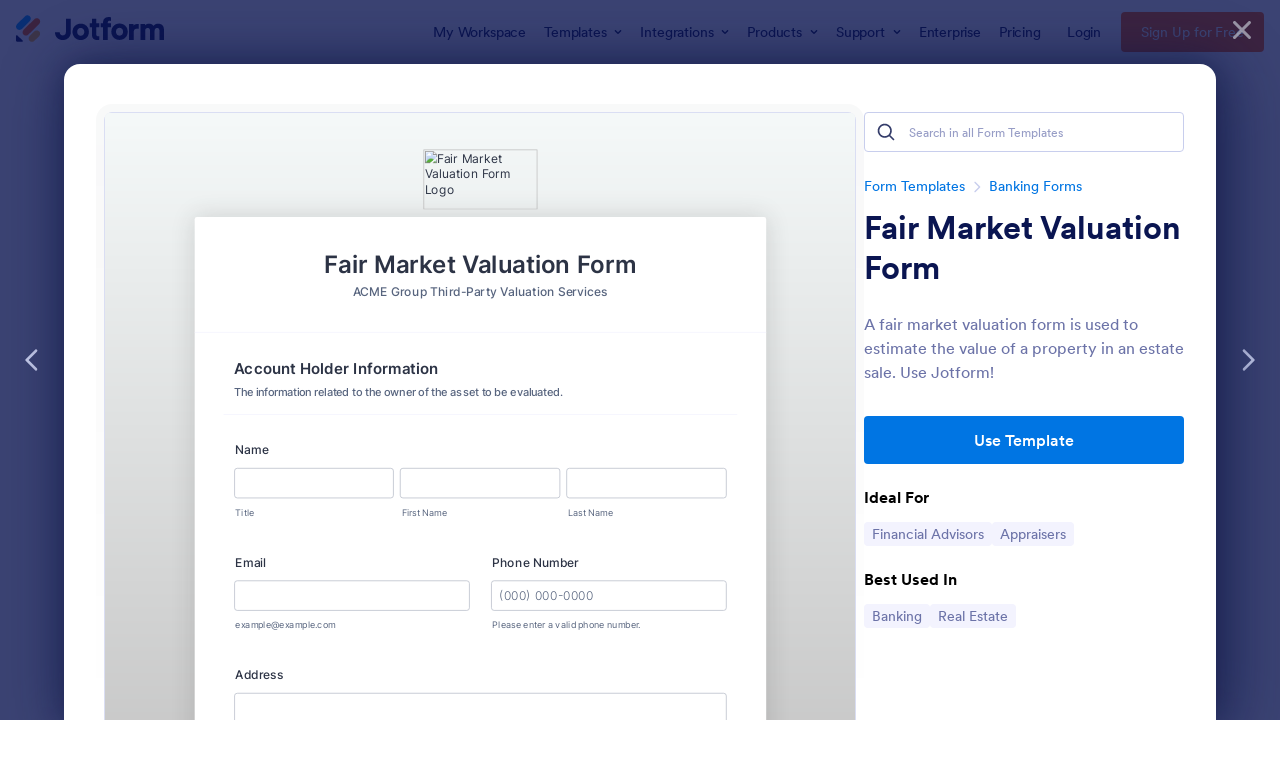

--- FILE ---
content_type: text/html; charset=UTF-8
request_url: https://www.jotform.com/form-templates/preview/223400668479967/classic&nofs&disableSmartEmbed=1
body_size: 27339
content:
<html style="overflow: hidden; scroll-behavior: smooth;" class="supernova" lang="en"><style type="text/css">body{
position:relative;
scroll-behavior: smooth;
opacity: 1 !important; /* some templates were hidden after window.load: https://www.jotform.com/form-templates/preview/240162793309053/classic&nofs */
margin: 0 !important;
padding: 16px !important;
}
body, html {
touch-action: auto
}
.jfCardForm .jfProgress {
bottom: 20px !important;
}
.jfCardForm .jfForm-backgroundOverlay,
.jfCardForm .jfForm-backgroundUnderlay {
height: 100%;
}
#CookieBanner,
.jfForm-fullscreen,
.jfQuestion-fullscreen,
.formFooter-wrapper,
.formFooter,
.error-navigation-container {
display: none !important;
}
.sr-only { position: absolute; width: 1px; height: 1px; padding: 0; margin: -1px; overflow: hidden; clip: rect(0, 0, 0, 0); border: 0; }
.jf-branding{display:none !important;}
.header-large h2.form-header {
font-size: 2em !important;
}
@media screen and (max-width: 768px) {
.form-all {
margin-top: 0 !important;
margin-bottom: 0 !important;
}
form {
margin: 0 !important;
}
}
/* product list bug fix */
@media screen and (max-width: 480px), screen and (max-device-width: 768px) and (orientation: portrait), screen and (max-device-width: 415px) and (orientation: landscape) {
.form-line[data-payment="true"] div[data-wrapper-react="true"] {
align-items: flex-start !important;
}
}
/* <END> product list bug fix */</style><head><meta name="viewport" content="width=device-width, initial-scale=1.0, maximum-scale=2.0, user-scalable=1"><meta name="googlebot" content="noindex,indexifembedded" /><meta name="robots" content="noindex,follow" /><link rel="alternate" type="application/json+oembed" href="https://www.jotform.com/oembed/?format=json&url=https%3A%2F%2Fform.jotform.com%2F223400668479967" title="oEmbed Form"><link rel="alternate" type="text/xml+oembed" href="https://www.jotform.com/oembed/?format=xml&url=https%3A%2F%2Fform.jotform.com%2F223400668479967" title="oEmbed Form"><link rel="shortcut icon" href="https://cdn.jotfor.ms/assets/img/favicons/favicon-2021-light%402x.png"><link rel="apple-touch-icon" href="https://cdn.jotfor.ms/assets/img/favicons/favicon-2021-light%402x.png"><script>var favicon = document.querySelector('link[rel="shortcut icon"]');
window.isDarkMode = (window.matchMedia && window.matchMedia('(prefers-color-scheme: dark)').matches);
if(favicon && window.isDarkMode) {
favicon.href = favicon.href.replaceAll('favicon-2021-light%402x.png', 'favicon-2021-dark%402x.png');
}</script><title>Fair Market Valuation Form</title><link type="text/css" rel="stylesheet" href="https://cdn.jotfor.ms/stylebuilder/static/form-common.css?v=bfad20d
"/><style type="text/css">@media print{*{-webkit-print-color-adjust: exact !important;color-adjust: exact !important;}.form-section{display:inline!important}.form-pagebreak{display:none!important}.form-section-closed{height:auto!important}.page-section{position:initial!important}}</style><link type="text/css" rel="stylesheet" href="https://cdn.jotfor.ms/themes/CSS/5e6b428acc8c4e222d1beb91.css?v=3.3.68249&themeRevisionID=5f7ed99c2c2c7240ba580251"/><link type="text/css" rel="stylesheet" href="https://cdn.jotfor.ms/s/static/d1bbaa7ce9f/css/styles/payment/payment_styles.css?3.3.68249" /><link type="text/css" rel="stylesheet" href="https://cdn.jotfor.ms/s/static/d1bbaa7ce9f/css/styles/payment/payment_feature.css?3.3.68249" /><style type="text/css" id="form-designer-style">/* Injected CSS Code */
/*PREFERENCES STYLE*/
/* NEW THEME STYLE */
/* colors */
.form-textbox, .form-textarea {
color: undefined;
}
.FITB-inptCont .form-textbox, .FITB-inptCont .form-dropdown,
span.FITB-inptCont[data-type=selectbox] select,
span.FITB-inptCont[data-type=timebox] select {
color: #2C3345;
}
.rating-item input:hover+label {
color: #2e69ff;
}
li[data-type=control_fileupload] .qq-upload-button,
.until-text,
.form-submit-reset {
color: #2c3345;
}
.stageEmpty,
.btn-barebone,
.formPage-stuff,
.scrollToTop .scrollToTop-text {
color: #6F76A7;
}
.scrollToTop svg {
fill: #6F76A7;
}
.rating-item label {
color: #b8bdc9;
}
.currentDate,
.pickerItem select,
.appointmentCalendar .calendarDay,
.calendar.popup th,
.calendar.popup table tbody td,
.calendar-new-header>*,
.form-collapse-table {
color: #2C3345;
}
.appointmentCalendar .dayOfWeek {
color: #2e69ff;
}
.appointmentSlotsContainer > * {
color: #2e69ff;
}
li[data-type=control_fileupload] .jfUpload-heading,
::placeholder,
.form-dropdown.is-active,
.form-dropdown:first-child,
.form-spinner-input {
color: #57647e;
}
.appointmentCalendar .calendarWeek .calendarDay.isUnavailable,
.calendar tr.days td.otherDay,
.calendar tr.days td:hover:not(.unselectable) {
color: #CAD0CF;
}
span.form-sub-label, label.form-sub-label, div.form-header-group .form-subHeader,
.rating-item-title.for-to > label:first-child,
.rating-item-title.for-from > label:first-child,
.rating-item-title .editor-container * {
color: #57647E;
}
.form-pagebreak-back{
color: #2c3345;
}
.rating-item input:checked+label,
.rating-item input:focus+label {
color: #FFFFFF;
}
.clear-pad-btn {
color: #57647e;
}
.form-textbox::placeholder,
.form-dropdown:not(.time-dropdown):not(:required),
.form-dropdown:not(:required),
.form-dropdown:required:invalid {
color: #57647e;
}
/* border-colors */
.form-dropdown,
.form-textarea,
.form-textbox,
li[data-type=control_fileupload] .qq-upload-button,
.rating-item label,
.rating-item input:focus+label,
.rating-item input:checked+label,
.jf-form-buttons,
.form-checkbox+label:before, .form-checkbox+span:before, .form-radio+label:before, .form-radio+span:before,
.signature-pad-passive,
.signature-wrapper,
.appointmentCalendarContainer,
.appointmentField .timezonePickerName,
.appointmentDayPickerButton,
.appointmentCalendarContainer .monthYearPicker .pickerItem+.pickerItem,
.appointmentCalendarContainer .monthYearPicker,
.appointmentCalendar .calendarDay.isActive .calendarDayEach, .appointmentCalendar .calendarDay.isToday .calendarDayEach, .appointmentCalendar .calendarDay:not(.empty):hover .calendarDayEach,
.calendar.popup:before,
.calendar-new-month,
.form-matrix-column-headers, .form-matrix-table td, .form-matrix-table td:last-child,
.form-matrix-table th, .form-matrix-table th:last-child, .form-matrix-table tr:last-child td, .form-matrix-table tr:last-child th, .form-matrix-table tr:not([role=group])+tr[role=group] th,
.form-matrix-headers.form-matrix-column-headers,
.isSelected .form-matrix-column-headers:nth-last-of-type(2),
li[data-type=control_inline] input[type=email], li[data-type=control_inline] input[type=number],
li[data-type=control_inline] input[type=tel], li[data-type=control_inline] input[type=text] {
border-color: #b8bdc9;
}
.stageEmpty,
.form-page-break:before,
.welcome-page-break:before,
.thankyou-page-break:before,
.form-cover-break:before,
.form-page-break:after,
.welcome-page-break:after,
.thankyou-page-break:after,
.form-cover-break:after {
border-color: #C8CEED;
}
.rating-item input:hover+label {
border-color: #2e69ff;
}
.appointmentSlot,
.form-checkbox:checked+label:before, .form-checkbox:checked+span:before, .form-checkbox:checked+span label:before,
.form-radio:checked+label:before, .form-radio:checked+span:before,
.form-dropdown:focus, .form-textarea:focus, .form-textbox:focus, .signature-wrapper:focus,
.form-line[data-payment="true"] .form-product-item .p_checkbox .checked,
.form-dropdown:hover, .form-textarea:hover, .form-textbox:hover, .signature-wrapper:hover {
border-color: #2e69ff;
}
.calendar tr.days td:hover:not(.unselectable):after {
border-color: #e5eaf4;
}
.form-header-group,
.form-buttons-wrapper, .form-pagebreak, .form-submit-clear-wrapper,
.form-pagebreak-next,
.form-pagebreak-back,
.form-checkbox:hover+label:before, .form-checkbox:hover+span:before, .form-radio:hover+label:before, .form-radio:hover+span:before,
.divider {
border-color: #F3F3FE;
}
.form-pagebreak-back:focus, .form-pagebreak-next:focus, .form-submit-button:focus {
border-color: rgba(46, 105, 255, 1);
}
/* background-colors */
.form-line-active {
background-color: #F1F5FF;
}
.stageEmpty {
background-color: #F3F3FE;
}
.form-line-error {
background-color: #FFD6D6;
}
.form-matrix-column-headers, .form-matrix-row-headers,
.form-spinner-button-container>*,
.form-collapse-table,
.form-collapse-table:hover,
.appointmentDayPickerButton {
background-color: #e5eaf4;
}
.calendar.popup, .calendar.popup table,
.calendar.popup table tbody td:after{
background-color: #FFFFFF;
}
.appointmentCalendar .calendarDay.isActive .calendarDayEach,
.appointmentFieldRow.forSelectedDate,
.calendar.popup tr.days td.selected:after,
.calendar.popup:after,
.submit-button,
.form-checkbox:checked+label:before, .form-checkbox:checked+span:before, .form-checkbox:checked+span label:before,
.form-radio+label:after, .form-radio+span:after,
.rating-item input:checked+label,
.appointmentCalendar .calendarDay:after,
.form-line[data-payment="true"] .form-product-item .p_checkbox .checked,
.rating-item input:focus+label,
.formPage-removePage:hover,
.btn-barebone:hover, .btn-barebone:active {
background-color: #2e69ff;
}
.appointmentSlot.active {
background-color: #2e69ff !important;
}
.clear-pad-btn,
.appointmentCalendar .dayOfWeek,
.calendar.popup th {
background-color: #eef3ff !important;
}
.appointmentField .timezonePicker:hover+.timezonePickerName,
.form-spinner-button-container>*:hover {
background-color: #eef3ff;
}
.form-matrix-values,
.form-matrix-values,
.signature-wrapper,
.signature-pad-passive,
.rating-item label,
.form-checkbox+label:before, .form-checkbox+span:before,
.form-radio+label:before, .form-radio+span:before {
background-color: #FFFFFF;
}
li[data-type=control_fileupload] .qq-upload-button {
background-color: #fbfcff;
}
.JotFormBuilder .appContainer #app li.form-line[data-type=control_matrix].isSelected
.questionLine-editButton.forRemove:after,
.JotFormBuilder .appContainer #app li.form-line[data-type=control_matrix].isSelected .questionLine-editButton.forRemove:before {
background-color: #FFFFFF;
}
.appointmentCalendarContainer, .appointmentSlot,
.rating-item-title.for-to > label:first-child,
.rating-item-title.for-from > label:first-child,
.rating-item-title .editor-container *,
.calendar-opened {
background-color: transparent;
}
.page-section li.form-line-active[data-type="control_button"] {
background-color: #F1F5FF;
}
.appointmentCalendar .calendarDay.isSelected:after {
color: #FFFFFF;
}
/* shadow */
.form-dropdown:hover, .form-textarea:hover, .form-textbox:hover, .signature-wrapper:hover,
.calendar.popup:before,
.jSignature:hover,
li[data-type=control_fileupload] .qq-upload-button-hover,
.form-line[data-payment="true"] .form-product-item .p_checkbox .checked,
.form-line[data-payment="true"] .form-product-item .p_checkbox:hover .select_border,
.form-checkbox:hover+label:before, .form-checkbox:hover+span:before, .form-radio:hover+label:before, .form-radio:hover+span:before,
.calendar.popup:before {
border-color: rgba(46, 105, 255, 0.5);
box-shadow: 0 0 0 2px rgba(46, 105, 255, 0.25);
}
.form-dropdown:focus, .form-textarea:focus, .form-textbox:focus, .signature-wrapper:focus,
li[data-type=control_fileupload] .qq-upload-button-focus,
.form-checkbox:focus+label:before, .form-checkbox:focus+span:before, .form-radio:focus+label:before, .form-radio:focus+span:before,
.calendar.popup:before {
border-color: rgba(46, 105, 255, 1);
box-shadow: 0 0 0 3px rgba(46, 105, 255, 0.25);
}
.calendar.popup table tbody td{
box-shadow: none;
}
/* button colors */
.submit-button {
background-color: #18BD5B;
border-color: #18BD5B;
}
.submit-button:hover {
background-color: #16AA52;
border-color: #16AA52;
}
.form-pagebreak-next {
background-color: #2e69ff;
}
.form-pagebreak-back {
background-color: #e5e7f2;
}
.form-pagebreak-back:hover {
background-color: #CED0DA;
border-color: #CED0DA;
}
.form-pagebreak-next:hover {
background-color: #2554CC;
border-color: #2554CC;
}
.form-sacl-button, .form-submit-print {
background-color: transparent;
color: #2c3345;
border-color: #b8bdc9;
}
.form-sacl-button:hover, .form-submit-print:hover,
.appointmentSlot:not(.disabled):not(.active):hover,
.appointmentDayPickerButton:hover,
.rating-item input:hover+label {
background-color: #96B4FF;
}
/* payment styles */
.form-line[data-payment=true] .form-textbox,
.form-line[data-payment=true] .select-area,
.form-line[data-payment=true] #coupon-input,
.form-line[data-payment=true] #coupon-container input,
.form-line[data-payment=true] input#productSearch-input,
.form-line[data-payment=true] .form-product-category-item:after,
.form-line[data-payment=true] .filter-container .dropdown-container .select-content,
.form-line[data-payment=true] .form-textbox.form-product-custom_quantity,
.form-line[data-payment="true"] .form-product-item .p_checkbox .select_border,
.form-line[data-payment="true"] .form-product-item .form-product-container .form-sub-label-container span.select_cont,
.form-line[data-payment=true] select.form-dropdown,
.form-line[data-payment=true] #payment-category-dropdown .select-area,
.form-line[data-payment=true] #payment-sorting-products-dropdown .select-area,
.form-line[data-payment=true] .dropdown-container .select-content {
border-color: #b8bdc9;
border-color: undefined;
}
.form-line[data-payment="true"] hr,
.form-line[data-payment=true] .p_item_separator,
.form-line[data-payment="true"] .payment_footer.new_ui,
.form-line.card-3col .form-product-item.new_ui,
.form-line.card-2col .form-product-item.new_ui {
border-color: #b8bdc9;
border-color: undefined;
}
.form-line[data-payment=true] .form-product-category-item {
border-color: #b8bdc9;
border-color: undefined;
}
.form-line[data-payment=true] #coupon-input,
.form-line[data-payment=true] .form-textbox.form-product-custom_quantity,
.form-line[data-payment=true] input#productSearch-input,
.form-line[data-payment=true] .select-area,
.form-line[data-payment=true] .custom_quantity,
.form-line[data-payment=true] .filter-container .select-content,
.form-line[data-payment=true] .p_checkbox .select_border,
.form-line[data-payment=true] #payment-category-dropdown .select-area,
.form-line[data-payment=true] #payment-sorting-products-dropdown .select-area,
.form-line[data-payment=true] .dropdown-container .select-content {
background-color: #FFFFFF;
}
.form-line[data-payment=true] .form-product-category-item.title_collapsed.has_selected_product .selected-items-icon {
background-color: undefined;
border-color: undefined;
}
.form-line[data-payment=true].form-line.card-3col .form-product-item,
.form-line[data-payment=true].form-line.card-2col .form-product-item {
background-color: undefined;
}
.form-line[data-payment=true] .payment-form-table input.form-textbox,
.form-line[data-payment=true] .payment-form-table input.form-dropdown,
.form-line[data-payment=true] .payment-form-table .form-sub-label-container > div,
.form-line[data-payment=true] .payment-form-table span.form-sub-label-container iframe,
.form-line[data-type=control_square] .payment-form-table span.form-sub-label-container iframe {
border-color: #b8bdc9;
}
/* icons */
.appointmentField .timezonePickerName:before {
background-image: url([data-uri]);
}
.appointmentCalendarContainer .monthYearPicker .pickerArrow.prev:after {
background-image: url([data-uri]);
}
.appointmentCalendarContainer .monthYearPicker .pickerArrow.next:after {
background-image: url([data-uri]);
}
.appointmentField .timezonePickerName:after {
background-image: url([data-uri]);
width: 11px;
}
li[data-type=control_datetime] [data-wrapper-react=true].extended>div+.form-sub-label-container .form-textbox:placeholder-shown,
li[data-type=control_datetime] [data-wrapper-react=true]:not(.extended) .form-textbox:not(.time-dropdown):placeholder-shown,
.appointmentCalendarContainer .currentDate {
background-image: url([data-uri]);
}
.form-star-rating-star.Stars {
background-image: url([data-uri]) !important;
}
.signature-pad-passive, .signature-placeholder:after {
background-image: url([data-uri]);
}
.form-spinner-button.form-spinner-up:before {
background-image: url([data-uri]);
}
.form-spinner-button.form-spinner-down:before {
background-image: url([data-uri]);
}
.form-collapse-table:after{
background-image: url([data-uri]);
}
li[data-type=control_fileupload] .qq-upload-button:before {
background-image: url([data-uri]);
}
.appointmentDayPickerButton {
background-image: url([data-uri]);
}
.FITB:not(.formRender) .qb-datebox input:not([data-labelid]), .FITB:not(.formRender) .qb-selectbox input:not([data-labelid]),
.FITB:not(.formRender) .qb-signaturebox input:not([data-labelid]), .FITB:not(.formRender) .qb-textbox input:not([data-labelid]),
.FITB:not(.formRender) .qb-timebox input:not([data-labelid]), span.FITB-inptCont[data-type=datebox] label,
span.FITB-inptCont[data-type=signaturebox] label, span.FITB-inptCont[data-type=textbox] label, span.FITB-inptCont[data-type=timebox] label,
span.FITB-inptCont[data-type=datebox] input:focus~label, span.FITB-inptCont[data-type=datebox] input:valid~label,
span.FITB-inptCont[data-type=signaturebox] input:focus~label, span.FITB-inptCont[data-type=signaturebox] input:valid~label,
span.FITB-inptCont[data-type=textbox] input:focus~label, span.FITB-inptCont[data-type=textbox] input:valid~label,
span.FITB-inptCont[data-type=timebox] input:focus~label, span.FITB-inptCont[data-type=timebox] input:valid~label {
color: #57647e;
}
/* NEW THEME STYLE */
/*PREFERENCES STYLE*//*PREFERENCES STYLE*/
.form-all {
font-family: Inter, sans-serif;
}
.form-all .qq-upload-button,
.form-all .form-submit-button,
.form-all .form-submit-reset,
.form-all .form-submit-print {
font-family: Inter, sans-serif;
}
.form-all .form-pagebreak-back-container,
.form-all .form-pagebreak-next-container {
font-family: Inter, sans-serif;
}
.form-header-group {
font-family: Inter, sans-serif;
}
.form-label {
font-family: Inter, sans-serif;
}
.form-label.form-label-auto {
display: block;
float: none;
text-align: left;
width: 100%;
}
.form-line {
margin-top: 12px;
margin-bottom: 12px;
}
.form-all {
max-width: 752px;
width: 100%;
}
.form-label.form-label-left,
.form-label.form-label-right,
.form-label.form-label-left.form-label-auto,
.form-label.form-label-right.form-label-auto {
width: 230px;
}
.form-all {
font-size: 16px
}
.form-all .qq-upload-button,
.form-all .qq-upload-button,
.form-all .form-submit-button,
.form-all .form-submit-reset,
.form-all .form-submit-print {
font-size: 16px
}
.form-all .form-pagebreak-back-container,
.form-all .form-pagebreak-next-container {
font-size: 16px
}
.supernova .form-all, .form-all {
background-color: #FFFFFF;
}
.form-all {
color: #2C3345;
}
.form-header-group .form-header {
color: #2C3345;
}
.form-header-group .form-subHeader {
color: #2C3345;
}
.form-label-top,
.form-label-left,
.form-label-right,
.form-html,
.form-checkbox-item label,
.form-radio-item label,
span.FITB .qb-checkbox-label,
span.FITB .qb-radiobox-label,
span.FITB .form-radio label,
span.FITB .form-checkbox label,
[data-blotid][data-type=checkbox] [data-labelid],
[data-blotid][data-type=radiobox] [data-labelid],
span.FITB-inptCont[data-type=checkbox] label,
span.FITB-inptCont[data-type=radiobox] label {
color: #2C3345;
}
.form-sub-label {
color: #464d5f;
}
.supernova {
background-color: #F3F3FE;
}
.supernova body {
background: transparent;
}
.form-textbox,
.form-textarea,
.form-dropdown,
.form-radio-other-input,
.form-checkbox-other-input,
.form-captcha input,
.form-spinner input {
background-color: #FFFFFF;
}
.supernova {
background-image: none;
}
#stage {
background-image: none;
}
.form-all {
background-image: none;
}
.form-all {
position: relative;
}
.form-all:before {
content: "";
background-image: url("https://www.jotform.com/uploads/LindaJohansson/form_files/acmeglobal-black%20(1).6390358b021cf2.47957076.png");
display: inline-block;
height: 79.84790874524715px;
position: absolute;
background-size: 150px 79px;
background-repeat: no-repeat;
width: 100%;
}
.form-all { margin-top: 99px; }
.form-all:before {
top: -89px;
background-position: top center;
left: 0;
}
.ie-8 .form-all:before { display: none; }
.ie-8 {
margin-top: auto;
margin-top: initial;
}
/*PREFERENCES STYLE*//*__INSPECT_SEPERATOR__*/.supernova {
background-image: linear-gradient(#f5f9f9, #C8C8C8);
background-attachment: fixed;
}
.form-all { box-shadow : 0 0 32px rgba(42, 42, 42, 0.16); }
/* Injected CSS Code */</style><script>window.enableEventObserver=false</script><script>window.CDN="https://cdn.jotfor.ms/"</script><script>window.umdRootPath="https://cdn.jotfor.ms/s/umd/fbeefc453fb/"</script><script>window.staticRootPath="https://cdn.jotfor.ms/s/static/d1bbaa7ce9f/"</script><!--[if lt IE 9]><script src="https://cdn.jotfor.ms/s/static/d1bbaa7ce9f/js/vendor/flashcanvas.js" type="text/javascript"></script><![endif]--><script src="https://cdn.jotfor.ms/s/static/d1bbaa7ce9f/js/vendor/jquery-3.7.1.min.js" type="text/javascript"></script><script src="https://cdn.jotfor.ms/s/static/d1bbaa7ce9f/js/vendor/jSignature/jSignature.js" type="text/javascript"></script><script src="https://cdn.jotfor.ms/s/static/d1bbaa7ce9f/js/vendor/jSignature/jSignature.CompressorBase30.js" type="text/javascript"></script><script src="https://cdn.jotfor.ms/s/static/d1bbaa7ce9f/js/vendor/jSignature/jSignature.CompressorSVG.js" type="text/javascript"></script><script src="https://cdn.jotfor.ms/s/static/d1bbaa7ce9f/js/vendor/jSignature/jSignature.UndoButton.js" type="text/javascript"></script><script src="https://cdn.jotfor.ms/s/static/d1bbaa7ce9f/js/vendor/jotform.signaturepad.new.js" type="text/javascript"></script><script src="https://cdn.jotfor.ms/s/static/d1bbaa7ce9f/static/prototype.forms.js" type="text/javascript"></script><script src="https://cdn.jotfor.ms/s/static/d1bbaa7ce9f/static/jotform.forms.js" type="text/javascript"></script><script src="https://cdn.jotfor.ms/s/static/d1bbaa7ce9f/js/punycode-1.4.1.min.js" type="text/javascript" defer></script><script src="https://cdn.jotfor.ms/s/static/d1bbaa7ce9f/js/vendor/maskedinput_5.0.9.min.js" type="text/javascript"></script><script src="https://cdn.jotfor.ms/s/static/d1bbaa7ce9f/js/vendor/smoothscroll.min.js" type="text/javascript"></script><script src="https://cdn.jotfor.ms/s/static/d1bbaa7ce9f/js/errorNavigation.js" type="text/javascript"></script><script type="text/javascript">JotForm.newDefaultTheme = true;
JotForm.extendsNewTheme = false;
// {GPT_APP_SCRIPT}
JotForm.singleProduct = false;
JotForm.newPaymentUIForNewCreatedForms = false;
JotForm.texts = {"confirmEmail":"E-mail does not match","pleaseWait":"Please wait...","validateEmail":"You need to validate this e-mail","confirmClearForm":"Are you sure you want to clear the form","lessThan":"Your score should be less than or equal to","incompleteFields":"There are incomplete required fields. Please complete them.","required":"This field is required.","requireOne":"At least one field required.","requireEveryRow":"Every row is required.","requireEveryCell":"Every cell is required.","email":"Enter a valid e-mail address","alphabetic":"This field can only contain letters","numeric":"This field can only contain numeric values","alphanumeric":"This field can only contain letters and numbers.","cyrillic":"This field can only contain cyrillic characters","url":"This field can only contain a valid URL","currency":"This field can only contain currency values.","fillMask":"Field value must fill mask.","uploadExtensions":"You can only upload following files:","noUploadExtensions":"File has no extension file type (e.g. .txt, .png, .jpeg)","uploadFilesize":"File size cannot be bigger than:","uploadFilesizemin":"File size cannot be smaller than:","gradingScoreError":"Score total should only be less than or equal to","inputCarretErrorA":"Input should not be less than the minimum value:","inputCarretErrorB":"Input should not be greater than the maximum value:","maxDigitsError":"The maximum digits allowed is","minCharactersError":"The number of characters should not be less than the minimum value:","maxCharactersError":"The number of characters should not be more than the maximum value:","freeEmailError":"Free email accounts are not allowed","minSelectionsError":"The minimum required number of selections is ","maxSelectionsError":"The maximum number of selections allowed is ","pastDatesDisallowed":"Date must not be in the past.","dateLimited":"This date is unavailable.","dateInvalid":"This date is not valid. The date format is {format}","dateInvalidSeparate":"This date is not valid. Enter a valid {element}.","ageVerificationError":"You must be older than {minAge} years old to submit this form.","multipleFileUploads_typeError":"{file} has invalid extension. Only {extensions} are allowed.","multipleFileUploads_sizeError":"{file} is too large, maximum file size is {sizeLimit}.","multipleFileUploads_minSizeError":"{file} is too small, minimum file size is {minSizeLimit}.","multipleFileUploads_emptyError":"{file} is empty, please select files again without it.","multipleFileUploads_uploadFailed":"File upload failed, please remove it and upload the file again.","multipleFileUploads_onLeave":"The files are being uploaded, if you leave now the upload will be cancelled.","multipleFileUploads_fileLimitError":"Only {fileLimit} file uploads allowed.","dragAndDropFilesHere_infoMessage":"Drag and drop files here","chooseAFile_infoMessage":"Choose a file","maxFileSize_infoMessage":"Max. file size","generalError":"There are errors on the form. Please fix them before continuing.","generalPageError":"There are errors on this page. Please fix them before continuing.","wordLimitError":"Too many words. The limit is","wordMinLimitError":"Too few words. The minimum is","characterLimitError":"Too many Characters. The limit is","characterMinLimitError":"Too few characters. The minimum is","ccInvalidNumber":"Credit Card Number is invalid.","ccInvalidCVC":"CVC number is invalid.","ccInvalidExpireDate":"Expire date is invalid.","ccInvalidExpireMonth":"Expiration month is invalid.","ccInvalidExpireYear":"Expiration year is invalid.","ccMissingDetails":"Please fill up the credit card details.","ccMissingProduct":"Please select at least one product.","ccMissingDonation":"Please enter numeric values for donation amount.","disallowDecimals":"Please enter a whole number.","restrictedDomain":"This domain is not allowed","ccDonationMinLimitError":"Minimum amount is {minAmount} {currency}","requiredLegend":"All fields marked with * are required and must be filled.","geoPermissionTitle":"Permission Denied","geoPermissionDesc":"Check your browser's privacy settings.","geoNotAvailableTitle":"Position Unavailable","geoNotAvailableDesc":"Location provider not available. Please enter the address manually.","geoTimeoutTitle":"Timeout","geoTimeoutDesc":"Please check your internet connection and try again.","selectedTime":"Selected Time","formerSelectedTime":"Former Time","cancelAppointment":"Cancel Appointment","cancelSelection":"Cancel Selection","confirmSelection":"Confirm Selection","noSlotsAvailable":"No slots available","slotUnavailable":"{time} on {date} has been selected is unavailable. Please select another slot.","multipleError":"There are {count} errors on this page. Please correct them before moving on.","oneError":"There is {count} error on this page. Please correct it before moving on.","doneMessage":"Well done! All errors are fixed.","invalidTime":"Enter a valid time","doneButton":"Done","reviewSubmitText":"Review and Submit","nextButtonText":"Next","prevButtonText":"Previous","seeErrorsButton":"See Errors","notEnoughStock":"Not enough stock for the current selection","notEnoughStock_remainedItems":"Not enough stock for the current selection ({count} items left)","soldOut":"Sold Out","justSoldOut":"Just Sold Out","selectionSoldOut":"Selection Sold Out","subProductItemsLeft":"({count} items left)","startButtonText":"START","submitButtonText":"Submit","submissionLimit":"Sorry! Only one entry is allowed. <br> Multiple submissions are disabled for this form.","reviewBackText":"Back to Form","seeAllText":"See All","progressMiddleText":"of","fieldError":"field has an error.","error":"Error"};
JotForm.newPaymentUI = true;
JotForm.activeRedirect = "thanktext";
JotForm.uploadServerURL = "https://upload.jotform.com/upload";
JotForm.clearFieldOnHide="disable";
JotForm.submitError="jumpToFirstError";
JotForm.init(function(){
/*INIT-START*/
JotForm.setPhoneMaskingValidator( 'input_35_full', '\u0028\u0023\u0023\u0023\u0029 \u0023\u0023\u0023\u002d\u0023\u0023\u0023\u0023' );
JotForm.setPhoneMaskingValidator( 'input_21_full', '\u0028\u0023\u0023\u0023\u0029 \u0023\u0023\u0023\u002d\u0023\u0023\u0023\u0023' );
if (window.JotForm && JotForm.accessible) $('input_16').setAttribute('tabindex',0);
JotForm.calendarMonths = ["January","February","March","April","May","June","July","August","September","October","November","December"];
if (!JotForm.calenderViewMonths) JotForm.calenderViewMonths = {}; JotForm.calenderViewMonths[33] = ["January","February","March","April","May","June","July","August","September","October","November","December"];
if (!JotForm.calenderViewDays) JotForm.calenderViewDays = {}; JotForm.calenderViewDays[33] = ["Sunday","Monday","Tuesday","Wednesday","Thursday","Friday","Saturday","Sunday"];
JotForm.calendarDays = ["Sunday","Monday","Tuesday","Wednesday","Thursday","Friday","Saturday","Sunday"];
JotForm.calendarOther = {"today":"Today"};
var languageOptions = document.querySelectorAll('#langList li');
for(var langIndex = 0; langIndex < languageOptions.length; langIndex++) {
languageOptions[langIndex].on('click', function(e) { setTimeout(function(){ JotForm.setCalendar("33", false, {"days":{"monday":true,"tuesday":true,"wednesday":true,"thursday":true,"friday":true,"saturday":true,"sunday":true},"future":true,"past":true,"custom":false,"ranges":false,"start":"","end":"","countSelectedDaysOnly":false}); }, 0); });
}
JotForm.onTranslationsFetch(function() { JotForm.setCalendar("33", false, {"days":{"monday":true,"tuesday":true,"wednesday":true,"thursday":true,"friday":true,"saturday":true,"sunday":true},"future":true,"past":true,"custom":false,"ranges":false,"start":"","end":"","countSelectedDaysOnly":false}); });
JotForm.alterTexts({"ageVerificationError":"You must be older than {minAge} years old to submit this form.","alphabetic":"This field can only contain letters","alphanumeric":"This field can only contain letters and numbers.","appointmentSelected":"You’ve selected {time} on {date}","ccDonationMinLimitError":"Minimum amount is {minAmount} {currency}","ccInvalidCVC":"CVC number is invalid.","ccInvalidExpireDate":"Expire date is invalid.","ccInvalidNumber":"Credit Card Number is invalid.","ccMissingDetails":"Please fill up the Credit Card details.","ccMissingDonation":"Please enter numeric values for donation amount.","ccMissingProduct":"Please select at least one product.","characterLimitError":"Too many Characters. The limit is","characterMinLimitError":"Too few characters. The minimum is","confirmClearForm":"Are you sure you want to clear the form?","confirmEmail":"E-mail does not match","currency":"This field can only contain currency values.","cyrillic":"This field can only contain cyrillic characters","dateInvalid":"This date is not valid. The date format is {format}","dateInvalidSeparate":"This date is not valid. Enter a valid {element}.","dateLimited":"This date is unavailable.","disallowDecimals":"Please enter a whole number.","doneButton":"Done","doneMessage":"Well done! All errors are fixed.","dragAndDropFilesHere_infoMessage":"Drag and drop files here","email":"Enter a valid e-mail address","error":"Error","fieldError":"field has an error.","fillMask":"Field value must fill mask.","freeEmailError":"Free email accounts are not allowed","generalError":"There are errors on the form. Please fix them before continuing.","generalPageError":"There are errors on this page. Please fix them before continuing.","gradingScoreError":"Score total should only be less than or equal to","incompleteFields":"There are incomplete required fields. Please complete them.","inputCarretErrorA":"Input should not be less than the minimum value:","inputCarretErrorB":"Input should not be greater than the maximum value:","justSoldOut":"Just Sold Out","lessThan":"Your score should be less than or equal to","maxDigitsError":"The maximum digits allowed is","maxFileSize_infoMessage":"Max. file size","maxSelectionsError":"The maximum number of selections allowed is ","minCharactersError":"The number of characters should not be less than the minimum value:","minSelectionsError":"The minimum required number of selections is ","multipleError":"There are {count} errors in this page. Please correct them before moving on.","multipleFileUploads_emptyError":"{file} is empty, please select files again without it.","multipleFileUploads_fileLimitError":"Only {fileLimit} file uploads allowed.","multipleFileUploads_minSizeError":"{file} is too small, minimum file size is {minSizeLimit}.","multipleFileUploads_onLeave":"The files are being uploaded, if you leave now the upload will be cancelled.","multipleFileUploads_sizeError":"{file} is too large, maximum file size is {sizeLimit}.","multipleFileUploads_typeError":"{file} has invalid extension. Only {extensions} are allowed.","nextButtonText":"Next","noSlotsAvailable":"No slots available","notEnoughStock":"Not enough stock for the current selection","notEnoughStock_remainedItems":"Not enough stock for the current selection ({count} items left)","numeric":"This field can only contain numeric values","oneError":"There is {count} error in this page. Please correct it before moving on.","pastDatesDisallowed":"Date must not be in the past.","pleaseWait":"Please wait...","prevButtonText":"Previous","progressMiddleText":"of","required":"This field is required.","requiredLegend":"All fields marked with * are required and must be filled.","requireEveryCell":"Every cell is required.","requireEveryRow":"Every row is required.","requireOne":"At least one field required.","reviewBackText":"Back to Form","reviewSubmitText":"Review and Submit","seeAllText":"See All","seeErrorsButton":"See Errors","selectionSoldOut":"Selection Sold Out","slotUnavailable":"{time} on {date} has been taken. Please select another slot.","soldOut":"Sold Out","submissionLimit":"Sorry! Only one entry is allowed. &lt;br&gt; Multiple submissions are disabled for this form.","submitButtonText":"Submit","subProductItemsLeft":"({count} items left)","uploadExtensions":"You can only upload following files:","uploadFilesize":"File size cannot be bigger than:","uploadFilesizemin":"File size cannot be smaller than:","url":"This field can only contain a valid URL","wordLimitError":"Too many words. The limit is","wordMinLimitError":"Too few words. The minimum is"});
/*INIT-END*/
});
setTimeout(function() {
JotForm.paymentExtrasOnTheFly([null,{"name":"heading","qid":"1","text":"Fair Market Valuation Form","type":"control_head"},{"name":"submit2","qid":"2","text":"Submit","type":"control_button"},{"name":"accountHolder","qid":"3","text":"Account Holder Information","type":"control_head"},{"description":"","name":"name","qid":"4","text":"Name","type":"control_fullname"},null,null,null,{"description":"","name":"email","qid":"8","subLabel":"example@example.com","text":"Email","type":"control_email"},null,null,{"name":"assetInformation","qid":"11","text":"Asset Information","type":"control_head"},null,{"description":"","name":"assetType","qid":"13","text":"Asset Type","type":"control_radio"},null,null,{"description":"","name":"assetDescription","qid":"16","subLabel":"","text":"Asset Description \u002F Name","type":"control_textbox"},{"description":"","name":"assetValuation","qid":"17","subLabel":"The asset valuation as of this date","text":"Asset Valuation","type":"control_number"},{"name":"valuatorInformation","qid":"18","text":"Valuator Information","type":"control_head"},{"description":"","name":"name19","qid":"19","text":"Name","type":"control_fullname"},null,{"description":"","name":"phoneNumber","qid":"21","text":"Phone Number","type":"control_phone"},{"description":"","name":"email22","qid":"22","subLabel":"example@example.com","text":"Email","type":"control_email"},{"description":"","name":"address","qid":"23","text":"Address","type":"control_address"},{"name":"agreementAnd","qid":"24","text":"Agreement and Authorization","type":"control_head"},null,null,null,null,null,null,null,null,{"description":"","name":"date","qid":"33","text":"Date","type":"control_datetime"},{"description":"","name":"address34","qid":"34","text":"Address","type":"control_address"},{"description":"","name":"phoneNumber35","qid":"35","text":"Phone Number","type":"control_phone"},null,null,null,null,null,null,{"description":"","name":"signature42","qid":"42","subLabel":"","text":"Signature of the Valuator","type":"control_signature"},null,null,{"description":"","name":"forThe45","qid":"45","text":"For the valuator:","type":"control_checkbox"}]);}, 20); </script><style type="text/css">body{ scroll-behavior: smooth; } body, html { touch-action: auto } .jfCardForm { overflow: hidden;} .jfCardForm .jfProgress { bottom: 20px !important; } .jfCardForm .jfForm-backgroundOverlay, .jfCardForm .jfForm-backgroundUnderlay { height: 100%; } .sr-only { position: absolute; width: 1px; height: 1px; padding: 0; margin: -1px; overflow: hidden; clip: rect(0, 0, 0, 0); border: 0; } html { -webkit-overflow-scrolling: touch; overflow: scroll; }body { height: 100%; overflow: scroll; }.form-line-error.donation_cont.form-validation-error, .form-line-error[data-type="control_paymentmethods"] {background: transparent !important;}.form-line-error.donation_cont .form-error-message, [data-type="control_paymentmethods"] .form-error-message {display:none;}.product-container-wrapper .form-sub-label-container{position:relative;}.product-container-wrapper .donation_currency {position: absolute;width: 46px;text-align: right;right: 10px !important;top: 10px;}.form-line-error.donation_cont.form-validation-error .form-radio+label:before, [data-type="control_paymentmethods"] .form-radio+label:before{border-color: rgba(195, 202, 216, 0.75) !important; box-shadow: none !important}</style><script type="text/javascript">document.addEventListener("DOMContentLoaded", function(test){
var user = {"username":"guest_cfe657ca2355402d","name":null,"email":null,"website":null,"time_zone":null,"account_type":{"name":"GUEST","currency":"USD","limits":{"submissions":10,"overSubmissions":10,"sslSubmissions":10,"payments":1,"uploads":104857600,"tickets":0,"subusers":0,"api-daily-limit":100,"views":1000,"formCount":5,"hipaaCompliance":false,"emails":{"reminderEmailBlocks":1},"fieldPerForm":100,"totalSubmissions":500,"signedDocuments":1,"elementPerWorkflow":100,"aiAgents":5,"aiConversations":10,"aiSessions":1000,"aiPhoneCall":600,"aiKnowledgeBase":30000,"aiAgentSms":1},"prices":{"monthly":0,"yearly":0,"biyearly":0},"plimusIDs":{"monthly":0,"yearly":0,"biyearly":0},"planType":"2022","currentPlanType":"2022","isVisible":false},"status":null,"created_at":null,"updated_at":null,"region":null,"is_verified":null,"allowMyApps":true,"allowStoreBuilder":true,"allowSign":true,"allowSignPublicLinkV2":true,"conditionEngineBetaUser":false,"isNewValidation":false,"singleSubmissionViewBetaUser":false,"newInsertUpdateDataBetaUser":false,"isBackendFieldValidationEnabled":false,"isInputTableBetaUserEnabled":true,"submissionQViewerBetaUser":false,"isAppsLaunched":true,"allowInboxSubThread":false,"allowNewThankYouPage":false,"allowDigest":false,"allowAutoDeleteSubmissions":false,"isAppSubdomainAllowed":true,"branding21":"1","allowWorkflowFeatures":true,"allowAllSubmissions":false,"reactivationAnnouncement":false,"allowPageBuilder":false,"allowAcademy":true,"allowDonationBox":true,"allowNewCondition":false,"allowMixedListing":true,"headerShowUpgrade":false,"allowWorkflowV2":true,"workflowAIActionEnabled":false,"workflowTestRunEnabled":false,"isDefaultToolPromptEnable":false,"isPortalUserManagementBetaUserEnabled":true,"allowAIAgentFormFiller":true,"aiAgentBetaUser":true,"AIAgentBetaAccepted":"1","aiAgentReleased":true,"aiFormBuilderBetaUserAgreement":"1","allowPaymentReusableForEnterprise":false,"aiSupportAgentEnabled":true,"isNewFolderStructureAvailable":false,"isTeamLabelsEnabledUser":false,"canCreateAIFormTemplate":false,"isNewFormTransferEnabled":true,"allowAIFormDesigner":false,"isUseFormCreationAnimations":true,"isSmartPDFFormViewSelectionAllowed":false,"isAllowCreateDocumentWithAI":false,"salesforceAIAgentBetaUser":false,"isAIProductsBetaAgreementAccepted":false,"isAISubmissionDocumentUser":"1","teamsBetaUser":"0","allowEncryptionV2":true,"isFormBuilderNewShare":false,"ofacUser":false,"isSupportersAllowedToLoginOptionEnabled":true,"isNewSMTPFlowEnabled":true,"showNewBadgesForWorkflow":false,"limitEstimation":null,"notifications":[],"forceHipaaModal":false,"identifier":"c16d93b694967450feb8bf9f24487f70","is2FAActive":false,"is2FAEnabled":false}
var userCreationDate = (user && user.created_at !== null) ? new Date(user.created_at) : null;
var signReleaseDate = new Date("2022-10-04");
var isGuestUser = !user || user.account_type.name === "GUEST";
var showSignWatermark = isGuestUser || userCreationDate.getTime() >= signReleaseDate.getTime();
// Mock _paypalCompleteJS as a constructor
window._paypalCompleteJS = function () {
this.initialization = function () {};
};
if (showSignWatermark) {
var signatureFields = document.querySelectorAll('[data-type="control_signature"]');
signatureFields.forEach(function(signatureField){
var inputArea = signatureField.querySelector(".signature-wrapper");
if (inputArea !== null) {
inputArea.style.position = "relative";
var div = document.createElement("div");
div.style = "position: absolute; bottom: 6px; right: 10px; font-size: 10px; font-family: Inter, sans-serif; pointer-events: none;";
var powerText = document.createElement("div");
powerText.innerText = "Powered by ";
var signSpan = document.createElement("span");
signSpan.style = "color: rgb(123, 182, 15); font-weight: 700;";
signSpan.innerText = "Jotform Sign";
powerText.appendChild(signSpan);
div.appendChild(powerText);
inputArea.appendChild(div);
}
});
}
if (document.querySelector("div.form-all") !== null){
var formOffset = window.getComputedStyle(document.querySelector("div.form-all"), ":before").getPropertyValue("top");
if(parseInt(formOffset.replace("px", "")) < 0){
document.querySelector("div.form-all").style.cssText = "margin-top:0 !important";
// document.querySelector("div.form-all").style.top = ( -1 * parseInt(formOffset.replace("px", "")) + "px");
document.querySelector("div.form-all").style.marginBottom = (-1 * parseInt(formOffset.replace("px", "")) + "px");
}
}
}, false);setInterval(function(){if (document.querySelectorAll("iframe").length) { document.querySelectorAll("iframe").forEach(function(embed, index){ embed.title = "Form Embed - " + (++index); }); } var form = document.querySelectorAll("form.jotform-form"); if(typeof form !== "undefined" && form && form.length){ form[0].setAttribute("action", "/form-templates/preview/thank-you/classic?"); form[0].setAttribute("method", "post"); } }, 1000); var _extScriptSources = '[]'; function loadInlineScripts(){}</script></head><body style="overflow-x:hidden;"><form class="jotform-form" onsubmit="return typeof testSubmitFunction !== 'undefined' && testSubmitFunction();" action="/form-templates/preview/thank-you/classic" method="post" name="form_223400668479967" id="223400668479967" accept-charset="utf-8" autocomplete="on"><input type="hidden" name="formID" value="223400668479967" /><input type="hidden" id="JWTContainer" value="" /><input type="hidden" id="cardinalOrderNumber" value="" /><input type="hidden" id="jsExecutionTracker" name="jsExecutionTracker" value="build-date-1769218919957" /><input type="hidden" id="submitSource" name="submitSource" value="unknown" /><input type="hidden" id="submitDate" name="submitDate" value="undefined" /><input type="hidden" id="buildDate" name="buildDate" value="1769218919957" /><input type="hidden" name="uploadServerUrl" value="https://upload.jotform.com/upload" /><div id="formCoverLogo" style="margin-bottom:10px" class="form-cover-wrapper form-has-cover form-page-cover-image-align-center"><div class="form-page-cover-image-wrapper" style="max-width:752px"><img src="https://www.jotform.com/uploads/LindaJohansson/form_files/acmeglobal-black%20(1).6390358b021cf2.47957076.png" class="form-page-cover-image" width="150" height="79" alt="Fair Market Valuation Form Logo" style="aspect-ratio:150/79" /></div></div><div role="main" class="form-all"><ul class="form-section page-section" role="presentation"><li id="cid_1" class="form-input-wide" data-type="control_head"><div class="form-header-group header-large"><div class="header-text httac htvam"><h1 id="header_1" class="form-header" data-component="header" data-heading=\"h1\">Fair Market Valuation Form</h1><div id="subHeader_1" class="form-subHeader">ACME Group Third-Party Valuation Services</div></div></div></li><li id="cid_3" class="form-input-wide" data-type="control_head"><div class="form-header-group header-default"><div class="header-text httal htvam"><h2 id="header_3" class="form-header" data-component="header">Account Holder Information</h2><div id="subHeader_3" class="form-subHeader">The information related to the owner of the asset to be evaluated.</div></div></div></li><li class="form-line" data-type="control_fullname" id="id_4" data-compound-hint=",,"><label class="form-label form-label-top form-label-extended form-label-auto" id="label_4" for="prefix_4" aria-hidden="false"> Name </label><div id="cid_4" class="form-input-wide" data-layout="full"><div data-wrapper-react="true" class="extended"><span class="form-sub-label-container" style="vertical-align:top" data-input-type="prefix"><input type="text" id="prefix_4" name="q4_name[prefix]" class="form-textbox" data-defaultvalue="" autoComplete="section-input_4 honorific-prefix" size="4" data-component="prefix" aria-labelledby="label_4 sublabel_4_prefix" value="" /><label class="form-sub-label" for="prefix_4" id="sublabel_4_prefix" style="min-height:13px">Title</label></span><span class="form-sub-label-container" style="vertical-align:top" data-input-type="first"><input type="text" id="first_4" name="q4_name[first]" class="form-textbox" data-defaultvalue="" autoComplete="section-input_4 given-name" size="10" data-component="first" aria-labelledby="label_4 sublabel_4_first" value="" /><label class="form-sub-label" for="first_4" id="sublabel_4_first" style="min-height:13px">First Name</label></span><span class="form-sub-label-container" style="vertical-align:top" data-input-type="last"><input type="text" id="last_4" name="q4_name[last]" class="form-textbox" data-defaultvalue="" autoComplete="section-input_4 family-name" size="15" data-component="last" aria-labelledby="label_4 sublabel_4_last" value="" /><label class="form-sub-label" for="last_4" id="sublabel_4_last" style="min-height:13px">Last Name</label></span></div></div></li><li class="form-line form-line-column form-col-1" data-type="control_email" id="id_8"><label class="form-label form-label-top" id="label_8" for="input_8" aria-hidden="false"> Email </label><div id="cid_8" class="form-input-wide" data-layout="half"> <span class="form-sub-label-container" style="vertical-align:top"><input type="email" id="input_8" name="q8_email" class="form-textbox validate[Email]" data-defaultvalue="" autoComplete="section-input_8 email" style="width:310px" size="310" data-component="email" aria-labelledby="label_8 sublabel_input_8" value="" /><label class="form-sub-label" for="input_8" id="sublabel_input_8" style="min-height:13px">example@example.com</label></span> </div></li><li class="form-line form-line-column form-col-2" data-type="control_phone" id="id_35"><label class="form-label form-label-top" id="label_35" for="input_35_full"> Phone Number </label><div id="cid_35" class="form-input-wide" data-layout="half"> <span class="form-sub-label-container" style="vertical-align:top"><input type="tel" id="input_35_full" name="q35_phoneNumber35[full]" data-type="mask-number" class="mask-phone-number form-textbox validate[Fill Mask]" data-defaultvalue="" autoComplete="section-input_35 tel-national" style="width:310px" data-masked="true" placeholder="(000) 000-0000" data-component="phone" aria-labelledby="label_35 sublabel_35_masked" value="" /><label class="form-sub-label" for="input_35_full" id="sublabel_35_masked" style="min-height:13px">Please enter a valid phone number.</label></span> </div></li><li class="form-line" data-type="control_address" id="id_34" data-compound-hint=",,,,,"><label class="form-label form-label-top form-label-auto" id="label_34" for="input_34_addr_line1" aria-hidden="false"> Address </label><div id="cid_34" class="form-input-wide" data-layout="full"><div summary="" class="form-address-table jsTest-addressField"><div class="form-address-line-wrapper jsTest-address-line-wrapperField"><span class="form-address-line form-address-street-line jsTest-address-lineField"><span class="form-sub-label-container" style="vertical-align:top"><input type="text" id="input_34_addr_line1" name="q34_address34[addr_line1]" class="form-textbox form-address-line" data-defaultvalue="" autoComplete="section-input_34 address-line1" data-component="address_line_1" aria-labelledby="label_34 sublabel_34_addr_line1" value="" /><label class="form-sub-label" for="input_34_addr_line1" id="sublabel_34_addr_line1" style="min-height:13px">Street Address</label></span></span></div><div class="form-address-line-wrapper jsTest-address-line-wrapperField" style="display:none"><span class="form-address-line form-address-street-line jsTest-address-lineField"><span class="form-sub-label-container" style="vertical-align:top"><input type="text" id="input_34_addr_line2" name="q34_address34[addr_line2]" class="form-textbox form-address-line" data-defaultvalue="" autoComplete="section-input_34 off" data-component="address_line_2" aria-labelledby="label_34 sublabel_34_addr_line2" value="" /><label class="form-sub-label" for="input_34_addr_line2" id="sublabel_34_addr_line2" style="min-height:13px">Street Address Line 2</label></span></span></div><div class="form-address-line-wrapper jsTest-address-line-wrapperField"><span class="form-address-line form-address-city-line jsTest-address-lineField "><span class="form-sub-label-container" style="vertical-align:top"><input type="text" id="input_34_city" name="q34_address34[city]" class="form-textbox form-address-city" data-defaultvalue="" autoComplete="section-input_34 address-level2" data-component="city" aria-labelledby="label_34 sublabel_34_city" value="" /><label class="form-sub-label" for="input_34_city" id="sublabel_34_city" style="min-height:13px">City</label></span></span><span class="form-address-line form-address-state-line jsTest-address-lineField "><span class="form-sub-label-container" style="vertical-align:top"><input type="text" id="input_34_state" name="q34_address34[state]" class="form-textbox form-address-state" data-defaultvalue="" autoComplete="section-input_34 address-level1" data-component="state" aria-labelledby="label_34 sublabel_34_state" value="" /><label class="form-sub-label" for="input_34_state" id="sublabel_34_state" style="min-height:13px">State / Province</label></span></span></div><div class="form-address-line-wrapper jsTest-address-line-wrapperField"><span class="form-address-line form-address-zip-line jsTest-address-lineField "><span class="form-sub-label-container" style="vertical-align:top"><input type="text" id="input_34_postal" name="q34_address34[postal]" class="form-textbox form-address-postal" data-defaultvalue="" autoComplete="section-input_34 postal-code" data-component="zip" aria-labelledby="label_34 sublabel_34_postal" value="" /><label class="form-sub-label" for="input_34_postal" id="sublabel_34_postal" style="min-height:13px">Postal / Zip Code</label></span></span></div></div></div></li><li id="cid_18" class="form-input-wide" data-type="control_head"><div class="form-header-group header-default"><div class="header-text httal htvam"><h2 id="header_18" class="form-header" data-component="header">Valuator Information</h2><div id="subHeader_18" class="form-subHeader">The information related to the valutor.</div></div></div></li><li class="form-line" data-type="control_fullname" id="id_19" data-compound-hint=",,"><label class="form-label form-label-top form-label-extended form-label-auto" id="label_19" for="prefix_19" aria-hidden="false"> Name </label><div id="cid_19" class="form-input-wide" data-layout="full"><div data-wrapper-react="true" class="extended"><span class="form-sub-label-container" style="vertical-align:top" data-input-type="prefix"><input type="text" id="prefix_19" name="q19_name19[prefix]" class="form-textbox" data-defaultvalue="" autoComplete="section-input_19 honorific-prefix" size="4" data-component="prefix" aria-labelledby="label_19 sublabel_19_prefix" value="" /><label class="form-sub-label" for="prefix_19" id="sublabel_19_prefix" style="min-height:13px">Title</label></span><span class="form-sub-label-container" style="vertical-align:top" data-input-type="first"><input type="text" id="first_19" name="q19_name19[first]" class="form-textbox" data-defaultvalue="" autoComplete="section-input_19 given-name" size="10" data-component="first" aria-labelledby="label_19 sublabel_19_first" value="" /><label class="form-sub-label" for="first_19" id="sublabel_19_first" style="min-height:13px">First Name</label></span><span class="form-sub-label-container" style="vertical-align:top" data-input-type="last"><input type="text" id="last_19" name="q19_name19[last]" class="form-textbox" data-defaultvalue="" autoComplete="section-input_19 family-name" size="15" data-component="last" aria-labelledby="label_19 sublabel_19_last" value="" /><label class="form-sub-label" for="last_19" id="sublabel_19_last" style="min-height:13px">Last Name</label></span></div></div></li><li class="form-line form-line-column form-col-1" data-type="control_email" id="id_22"><label class="form-label form-label-top" id="label_22" for="input_22" aria-hidden="false"> Email </label><div id="cid_22" class="form-input-wide" data-layout="half"> <span class="form-sub-label-container" style="vertical-align:top"><input type="email" id="input_22" name="q22_email22" class="form-textbox validate[Email]" data-defaultvalue="" autoComplete="section-input_22 email" style="width:310px" size="310" data-component="email" aria-labelledby="label_22 sublabel_input_22" value="" /><label class="form-sub-label" for="input_22" id="sublabel_input_22" style="min-height:13px">example@example.com</label></span> </div></li><li class="form-line form-line-column form-col-2" data-type="control_phone" id="id_21"><label class="form-label form-label-top" id="label_21" for="input_21_full"> Phone Number </label><div id="cid_21" class="form-input-wide" data-layout="half"> <span class="form-sub-label-container" style="vertical-align:top"><input type="tel" id="input_21_full" name="q21_phoneNumber[full]" data-type="mask-number" class="mask-phone-number form-textbox validate[Fill Mask]" data-defaultvalue="" autoComplete="section-input_21 tel-national" style="width:310px" data-masked="true" placeholder="(000) 000-0000" data-component="phone" aria-labelledby="label_21 sublabel_21_masked" value="" /><label class="form-sub-label" for="input_21_full" id="sublabel_21_masked" style="min-height:13px">Please enter a valid phone number.</label></span> </div></li><li class="form-line" data-type="control_address" id="id_23" data-compound-hint=",,,,,"><label class="form-label form-label-top form-label-auto" id="label_23" for="input_23_addr_line1" aria-hidden="false"> Address </label><div id="cid_23" class="form-input-wide" data-layout="full"><div summary="" class="form-address-table jsTest-addressField"><div class="form-address-line-wrapper jsTest-address-line-wrapperField"><span class="form-address-line form-address-street-line jsTest-address-lineField"><span class="form-sub-label-container" style="vertical-align:top"><input type="text" id="input_23_addr_line1" name="q23_address[addr_line1]" class="form-textbox form-address-line" data-defaultvalue="" autoComplete="section-input_23 address-line1" data-component="address_line_1" aria-labelledby="label_23 sublabel_23_addr_line1" value="" /><label class="form-sub-label" for="input_23_addr_line1" id="sublabel_23_addr_line1" style="min-height:13px">Street Address</label></span></span></div><div class="form-address-line-wrapper jsTest-address-line-wrapperField" style="display:none"><span class="form-address-line form-address-street-line jsTest-address-lineField"><span class="form-sub-label-container" style="vertical-align:top"><input type="text" id="input_23_addr_line2" name="q23_address[addr_line2]" class="form-textbox form-address-line" data-defaultvalue="" autoComplete="section-input_23 off" data-component="address_line_2" aria-labelledby="label_23 sublabel_23_addr_line2" value="" /><label class="form-sub-label" for="input_23_addr_line2" id="sublabel_23_addr_line2" style="min-height:13px">Street Address Line 2</label></span></span></div><div class="form-address-line-wrapper jsTest-address-line-wrapperField"><span class="form-address-line form-address-city-line jsTest-address-lineField "><span class="form-sub-label-container" style="vertical-align:top"><input type="text" id="input_23_city" name="q23_address[city]" class="form-textbox form-address-city" data-defaultvalue="" autoComplete="section-input_23 address-level2" data-component="city" aria-labelledby="label_23 sublabel_23_city" value="" /><label class="form-sub-label" for="input_23_city" id="sublabel_23_city" style="min-height:13px">City</label></span></span><span class="form-address-line form-address-state-line jsTest-address-lineField "><span class="form-sub-label-container" style="vertical-align:top"><input type="text" id="input_23_state" name="q23_address[state]" class="form-textbox form-address-state" data-defaultvalue="" autoComplete="section-input_23 address-level1" data-component="state" aria-labelledby="label_23 sublabel_23_state" value="" /><label class="form-sub-label" for="input_23_state" id="sublabel_23_state" style="min-height:13px">State / Province</label></span></span></div><div class="form-address-line-wrapper jsTest-address-line-wrapperField"><span class="form-address-line form-address-zip-line jsTest-address-lineField "><span class="form-sub-label-container" style="vertical-align:top"><input type="text" id="input_23_postal" name="q23_address[postal]" class="form-textbox form-address-postal" data-defaultvalue="" autoComplete="section-input_23 postal-code" data-component="zip" aria-labelledby="label_23 sublabel_23_postal" value="" /><label class="form-sub-label" for="input_23_postal" id="sublabel_23_postal" style="min-height:13px">Postal / Zip Code</label></span></span></div></div></div></li><li id="cid_11" class="form-input-wide" data-type="control_head"><div class="form-header-group header-default"><div class="header-text httal htvam"><h2 id="header_11" class="form-header" data-component="header">Asset Information</h2><div id="subHeader_11" class="form-subHeader">The information related to the asset to be evaluated.</div></div></div></li><li class="form-line" data-type="control_radio" id="id_13"><label class="form-label form-label-top form-label-auto" id="label_13" aria-hidden="false"> Asset Type </label><div id="cid_13" class="form-input-wide" data-layout="full"><div class="form-multiple-column" data-columncount="2" role="group" aria-labelledby="label_13" data-component="radio"><span class="form-radio-item"><span class="dragger-item"></span><input aria-describedby="label_13" type="radio" class="form-radio" id="input_13_0" name="q13_assetType" value="Real Estate" /><label id="label_input_13_0" for="input_13_0">Real Estate</label></span><span class="form-radio-item"><span class="dragger-item"></span><input aria-describedby="label_13" type="radio" class="form-radio" id="input_13_1" name="q13_assetType" value="Vehicle" /><label id="label_input_13_1" for="input_13_1">Vehicle</label></span><span class="form-radio-item" style="clear:left"><span class="dragger-item"></span><input aria-describedby="label_13" type="radio" class="form-radio" id="input_13_2" name="q13_assetType" value="Furniture" /><label id="label_input_13_2" for="input_13_2">Furniture</label></span><span class="form-radio-item"><span class="dragger-item"></span><input aria-describedby="label_13" type="radio" class="form-radio" id="input_13_3" name="q13_assetType" value="Jewelry" /><label id="label_input_13_3" for="input_13_3">Jewelry</label></span><span class="form-radio-item formRadioOther"><input type="radio" class="form-radio-other form-radio" name="q13_assetType" id="other_13" tabindex="0" aria-label="Other" value="other" /><label id="label_other_13" style="text-indent:0" for="other_13">Other</label><span id="other_13_input" class="other-input-container" style="display:none"><input type="text" class="form-radio-other-input form-textbox" name="q13_assetType[other]" data-otherhint="Other" size="15" id="input_13" data-placeholder="Please type another option here" placeholder="Please type another option here" /></span></span></div></div></li><li class="form-line form-line-column form-col-1" data-type="control_textbox" id="id_16"><label class="form-label form-label-top form-label-auto" id="label_16" for="input_16" aria-hidden="false"> Asset Description / Name </label><div id="cid_16" class="form-input-wide" data-layout="half"> <input type="text" id="input_16" name="q16_assetDescription" data-type="input-textbox" class="form-textbox" data-defaultvalue="" style="width:310px" size="310" data-component="textbox" aria-labelledby="label_16" value="" /> </div></li><li class="form-line form-line-column form-col-2" data-type="control_number" id="id_17"><label class="form-label form-label-top form-label-auto" id="label_17" for="input_17" aria-hidden="false"> Asset Valuation </label><div id="cid_17" class="form-input-wide" data-layout="half"> <span class="form-sub-label-container" style="vertical-align:top"><input type="number" id="input_17" name="q17_assetValuation" data-type="input-number" class=" form-number-input form-textbox" data-defaultvalue="" style="width:310px" size="310" placeholder="ex: 23" data-component="number" aria-labelledby="label_17 sublabel_input_17" step="any" value="" /><label class="form-sub-label" for="input_17" id="sublabel_input_17" style="min-height:13px">The asset valuation as of this date</label></span> </div></li><li id="cid_24" class="form-input-wide" data-type="control_head"><div class="form-header-group header-default"><div class="header-text httal htvam"><h2 id="header_24" class="form-header" data-component="header">Agreement and Authorization</h2></div></div></li><li class="form-line" data-type="control_checkbox" id="id_45"><label class="form-label form-label-top form-label-auto" id="label_45" for="input_45_0" aria-hidden="false"> For the valuator: </label><div id="cid_45" class="form-input-wide" data-layout="full"><div class="form-single-column" role="group" aria-labelledby="label_45" data-component="checkbox"><span class="form-checkbox-item" style="clear:left"><span class="dragger-item"></span><input aria-describedby="label_45" type="checkbox" class="form-checkbox" id="input_45_0" name="q45_forThe45[]" value="By signing below, I understand that the falsification, misrepresentation or omission of any facts in this document will be cause for legal action." /><label id="label_input_45_0" for="input_45_0">By signing below, I understand that the falsification, misrepresentation or omission of any facts in this document will be cause for legal action.</label></span></div></div></li><li class="form-line" data-type="control_datetime" id="id_33"><label class="form-label form-label-top form-label-auto" id="label_33" for="lite_mode_33" aria-hidden="false"> Date </label><div id="cid_33" class="form-input-wide" data-layout="half"><div data-wrapper-react="true"><div style="display:none"><span class="form-sub-label-container" style="vertical-align:top"><input class="form-textbox validate[limitDate]" id="month_33" name="q33_date[month]" type="tel" size="2" data-maxlength="2" data-age="" maxLength="2" autoComplete="off" aria-labelledby="label_33 sublabel_33_month" value="" /><span class="date-separate" aria-hidden="true"> -</span><label class="form-sub-label" for="month_33" id="sublabel_33_month" style="min-height:13px">Month</label></span><span class="form-sub-label-container" style="vertical-align:top"><input class="form-textbox validate[limitDate]" id="day_33" name="q33_date[day]" type="tel" size="2" data-maxlength="2" data-age="" maxLength="2" autoComplete="off" aria-labelledby="label_33 sublabel_33_day" value="" /><span class="date-separate" aria-hidden="true"> -</span><label class="form-sub-label" for="day_33" id="sublabel_33_day" style="min-height:13px">Day</label></span><span class="form-sub-label-container" style="vertical-align:top"><input class="form-textbox validate[limitDate]" id="year_33" name="q33_date[year]" type="tel" size="4" data-maxlength="4" data-age="" maxLength="4" autoComplete="off" aria-labelledby="label_33 sublabel_33_year" value="" /><label class="form-sub-label" for="year_33" id="sublabel_33_year" style="min-height:13px">Year</label></span></div><span class="form-sub-label-container" style="vertical-align:top"><input class="form-textbox validate[limitDate, validateLiteDate]" id="lite_mode_33" type="text" size="12" data-maxlength="12" maxLength="12" data-age="" data-format="mmddyyyy" data-seperator="-" placeholder="MM-DD-YYYY" data-placeholder="MM-DD-YYYY" autoComplete="off" aria-labelledby="label_33 sublabel_33_litemode" value="" /><button type="button" class=" newDefaultTheme-dateIcon focusable icon-liteMode" id="input_33_pick" data-component="datetime" aria-label="Choose date" data-allow-time="No" data-version="v2"></button><label class="form-sub-label" for="lite_mode_33" id="sublabel_33_litemode" style="min-height:13px">Date</label></span></div></div></li><li class="form-line" data-type="control_signature" id="id_42"><label class="form-label form-label-top form-label-auto" id="label_42" for="input_42" aria-hidden="false"> Signature of the Valuator </label><div id="cid_42" class="form-input-wide" data-layout="half"><div data-wrapper-react="true"><div id="signature_pad_42" class="signature-pad-wrapper"><div data-wrapper-react="true"><!--[if IE 7]><script type="text/javascript" src="/s/static/latest/js/vendor/json2.js"></script><![endif]--></div><div class="signature-line signature-wrapper signature-placeholder" data-component="signature"><div id="sig_pad_42" data-width="310" data-height="114" data-id="42" data-required="false" class="pad " aria-description="Use your pointer or touch input to draw your signature." aria-labelledby="label_42" tabindex="0"></div><input type="hidden" name="q42_signature42" class="output4" id="input_42" /></div><aside class="signature-pad-aside"><span class="clear-pad-btn clear-pad" role="button" tabindex="0">Clear</span></aside></div><div data-wrapper-react="true"><script type="text/javascript">window.signatureForm = true</script></div></div></div></li><li class="form-line" data-type="control_button" id="id_2"><div id="cid_2" class="form-input-wide" data-layout="full"><div data-align="auto" class="form-buttons-wrapper form-buttons-auto jsTest-button-wrapperField"><button id="input_2" type="submit" class="form-submit-button form-submit-button-simple_black submit-button jf-form-buttons jsTest-submitField legacy-submit" data-component="button" data-content="">Submit</button></div></div></li><li style="clear:both"></li><li style="display:none">Should be Empty: <input type="text" name="website" value="" type="hidden" /></li></ul></div><input type="hidden" class="simple_spc" id="simple_spc" name="simple_spc" value="223400668479967" /><script type="text/javascript">var all_spc = document.querySelectorAll("form[id='223400668479967'] .si" + "mple" + "_spc");
for (var i = 0; i < all_spc.length; i++)
{
all_spc[i].value = "223400668479967-223400668479967";
}</script></form></body><script type="text/javascript">document.addEventListener("DOMContentLoaded", function(event) {
//remove form branding
if (typeof window.brandingFooter === 'object' && window.brandingFooter !== null) {
if (typeof window.brandingFooter.init === 'function') {
window.brandingFooter.init = function() {
return null;
};
}
for (const key in window.brandingFooter) {
if (typeof window.brandingFooter[key] === 'function') {
window.brandingFooter[key] = function() {
return null;
};
}
}
} else if (typeof window.brandingFooter === 'function') {
window.brandingFooter = function() {
return null;
};
}
//END remove form branding
var loaderRemoved = false;
try {
if (typeof window.top.Commons !== "undefined") {
window.top.Commons.showHideFormLoaderIndicators(true);
loaderRemoved = true;
}
} catch {
// Cannot access to window.top on the salesforce platform becouse of cross-origin
}
try {
if (!loaderRemoved && typeof window.parent.Embed !== "undefined") {
window.parent.Embed.hideFormLoaderIndicators();
loaderRemoved = true;
} else if (!loaderRemoved) {
var loaders = Array.from((window.parent.document || document).querySelectorAll("div.template-loader"));
loaders.forEach(function(loader) {
loader.style.display = "none";
});
if (typeof window.parent.loadJSFiles !== "undefined" ) {
console.log('window.parent.loadJSFiles called!');
window.parent.loadJSFiles();
}
}
} catch(e) {
// Cannot access to window.top on the becouse of cross-origin
}
});
var jfServerInterval = setInterval(function () {
if (typeof window.JotForm !== "undefined") {
JotForm.server = window.location.origin + "/server.php";
JotForm.getServerURL = function() {
JotForm.server = window.location.origin + "/server.php";
}
window.clearInterval(jfServerInterval);
}
}, 100);
let previewContainer = document.querySelector("body");
function loadJSFiles() {
if (!window.isExtScriptSourcesLoaded) {
var sources = JSON.parse(window._extScriptSources);
if (sources && sources.length) {
loadScriptSequentially(sources, 0).then(() => {
loadInlineScripts();
});
} else {
loadInlineScripts();
}
window.isExtScriptSourcesLoaded = true;
}
}
function loadScriptSequentially(sources, index) {
return new Promise((resolve, reject) => {
if (index >= sources.length) {
setTimeout(() => {
window.document.dispatchEvent(new Event("DOMContentLoaded", {
bubbles: true,
cancelable: true
}));
}, 300);
resolve();
return;
}
let script = document.createElement('script');
script.src = sources[index];
script.onload = () => {
if (sources[index].includes('sortingProducts.js')) {
setTimeout(() => {
initSortingProductsLoad();
}, 600);
}
loadScriptSequentially(sources, index + 1).then(resolve).catch(reject);
};
script.onerror = reject;
document.getElementsByTagName('head')[0].appendChild(script);
});
}
function loadAppDirectoryAssets() {
try {
if (typeof window.parent.wlaSourceList == "undefined") {
return;
}
window.parent.wlaSourceList.push({type: 'JS', url: "https://cdn.jotfor.ms/landings/assets/js/form-templates/min/core-min.js?v=1769439012"});
window.parent.wlaSourceList.push({type: 'JS', url: "https://cdn.jotfor.ms/s/umd/b6d625de4be/for-actions.js?v=1769439012"});
if (typeof window.parent.loadAfter !== "function") {
return;
}
window.parent.loadAfter(window.parent.wlaSourceList);
} catch {
// Cannot access to window.top on the becouse of cross-origin
}
}
if(('ontouchstart' in window) || (navigator.maxTouchPoints > 0) || (navigator.msMaxTouchPoints > 0)) {
previewContainer.addEventListener("touchstart", function _listener(event) {
const cookieBanner = document.querySelector('#CookieBanner');
if (cookieBanner && cookieBanner.contains(event.target)) {
console.log('TemplatesPreview :: touchstart on cookiebot wrapper');
return;
}
previewContainer.removeEventListener("touchstart", _listener, true);
loadJSFiles();
loadAppDirectoryAssets();
}, true);
}
previewContainer.addEventListener("mouseenter", function _listener( event ) {
previewContainer.removeEventListener("mouseenter", _listener, true);
loadJSFiles();
loadAppDirectoryAssets();
}, true);</script></html>

--- FILE ---
content_type: text/css; charset=utf-8
request_url: https://cdn.jotfor.ms/s/static/d1bbaa7ce9f/css/styles/payment/payment_styles.css?3.3.68249
body_size: 15970
content:
/* stylelint-disable */
/* CORE PAYMENT UI //////////////// */

#product-table-heading {
  word-break: normal;
}

.select_border,
.select-area,
#productSearch-input,
.select-content,
#coupon-input {
  border-color: #c3cad8;
  background-color: #fff;
}

.form-product-category-item {
  border-color: #d9dde4;
}

.payment_footer,
.p_item_separator {
  border-top-color: rgba(195,202,216,.5);
}
.form-product-item:not(.show_image).focusedProduct .p_col {
  display: flex;
  align-items: center;
}
.form-product-item:not(.show_image).focusedProduct .p_col,
.form-product-item.show_image .p_col {
  padding-right: 16px;
}
.card-2col .form-product-item,
.card-3col .form-product-item {
  border-color: rgba(195,202,216,.5);
}
.card-2col .form-product-details,
.card-3col .form-product-details {
  color: #4c71fb;
}
#coupon-button {
  border-color: #4c71fb;
  background-color: #4c71fb;
}
#coupon-table {
  border-spacing: 0;
}

 input.form-product-custom_price,
 .form-product-item .custom-recurring-payments {
  background: #fff;
  background-color: #fff;
  padding: 4px;
  border-radius: 2px;
  border: 1px solid #dee2ed;
  margin-left: 4px;
  margin-right: 4px;
  width: 90px;
}

.custom-recurring-payments-wrapper {
  position: relative;
  display: inline-block;
}

.form-product-item .form-product-container .form-sub-label-container .custom-recurring-payments-wrapper + label.form-sub-label {
  font-size: 14px;
  color: #2c3345;
}

.form-product-item .custom-recurring-payments {
  height: 36px;
  padding: 0  1.25em 0 0.625em;
}

.form-product-item .custom-recurring-payments:hover {
  border-color: rgba(46,105,255,.5);
  box-shadow: 0 0 0 2px rgba(46,105,255,.25) !important;
}

.custom-recurring-payments-dropdown-icon {
    position: absolute;
    width: 12px;
    height: auto;
    right: 10px;
    top: 50%;
    transform: translateY(-50%);
}

input.form-product-custom_price[readonly] {
  background: rgba(85, 115, 215, 0.06);
  background-color: rgba(85, 115, 215, 0.06);
  padding: 4px;
  margin-left: 4px;
  margin-right: 4px;
  border-radius: 2px;
  border: 1px solid #dee2ed;
  width: 90px;
}

#stripe-templates {
  width: 100%;
}
.payment-form-table {
  padding: 0;
}

.payment-form-table th {
  padding-left: 0;
  padding-bottom: 8px;
}

.payment-form-table td + td {
  padding-left: 8px;
}

.product-table-overflow {
  overflow-x: auto;
}

.form-product-child-table td {
  padding-left: 6px;
  font-size: 0.825em;
}

.form-product-item .form-product-child-table tr td:nth-last-child(2) {
  text-align: right !important;
}

.form-product-item .form-product-child-table tr td .old_price span {
  text-decoration: line-through;
}

.p_item_separator {
  border-top-width: 1px;
  border-top-style: dashed;
  opacity: 0.8;
  margin: 8px 0 8px 35px;
}

.p_item_separator ~ br {
  display: none;
}

.form-product-item.new_ui.hover-product-item:hover {
  background: rgba(85, 115, 215, 0.06);
  background-color: rgba(85, 115, 215, 0.06);
  border-radius: 4px !important;
  cursor: pointer !important;
}

.form-product-item.new_ui.p_selected {
  background: rgba(85, 115, 215, 0.06);
  background-color: rgba(85, 115, 215, 0.06);
  border-radius: 4px !important;
}

.form-product-item {
  display: block;
  cursor: pointer;
}

.form-product-item .new_ui {
  width: 100%;
  padding: 8px 4px;
  margin: 0;
  display: block;
}

.form-product-item .form-product-item-detail {
  display: flex;
  flex-basis: 100%;
  padding: 16px;
}
.form-product-item.focusedProduct .form-product-item-detail {
  padding: 15px;
}
.form-product-item input {
  height: 36px;
  padding: 0 0.625em;
}

.form-product-item select {
  height: 28px;
  min-width: auto !important;
  appearance: none !important;
  box-shadow: none !important;
  padding: 0 1.875em 0 0.625em;
  background-position: right 10px bottom 50%;
  background-size: 0.625em;
  background-repeat: no-repeat;
  cursor: pointer;
}

.form-product-item table tr td select {
  border: 1px solid #dee2ed;
}

.form-product-item .form-special-subtotal {
  text-align: right;
  font-size: 0.825em;
  position: absolute;
  right: 0;
  bottom: -10px;
  line-height: 19px;
  display: flex !important;
  font-weight: 500;
  margin: auto;
  font-size: 13px;
  opacity: 0.8;
}

.form-product-item .form-special-subtotal * {
  display: inline-block;
}

.form-product-item .form-special-subtotal .form-item-subtotal {
  padding-right: 12px;
}

.isBuilder .form-product-item .form-special-subtotal span span {
  margin-left: 2px;
}

.form-product-item .p_checkbox {
  position: relative;
  width: 20px;
  height: 20px;
  border-radius: 2px;
  margin-top: 6px;
  margin-bottom: 6px;
}

.form-product-item .p_checkbox input {
  opacity: 0;
  z-index: 3;
  position: absolute;
  top: 0;
  left: 0;
  cursor: pointer;
  margin: 0;
  max-width: 20px;
  max-height: 20px;
  width: 100%;
  height: 100%;
}

.form-product-item .p_checkbox .checked {
  z-index: 2;
  display: none;
  border: 1px solid #2e69ff;
  background-color: #2e69ff;
  position: absolute;
  top: 0;
  content: "";
  width: 20px;
  height: 20px;
  border-radius: 2px;
  background-position: center center;
  background-repeat: no-repeat;
  background-size: 10px;
  background-image: url("data:image/svg+xml; charset=utf-8,%3Csvg viewBox='0 0 10 8' fill='none' xmlns='http://www.w3.org/2000/svg'%3E%3Cpath d='M1 4l2.667 3L9 1' stroke='%23fff' stroke-width='2' stroke-linecap='round' stroke-linejoin='round'/%3E%3C/svg%3E");
}

.form-product-item .p_checkbox .select_border {
  content: "";
  border-width: 1px;
  border-style: solid;
  width: 20px;
  height: 20px;
  border-radius: 2px;
  border-color: #c3cad8;
  display: block;
  position: absolute;
  top: 0;
  z-index: 1;
}

.form-product-item .p_checkbox:hover .select_border {
  border-color: #a9bff9;
  box-shadow: 0 0 0 2px #c9d8fe;
}

.form-product-item .p_checkbox input[type="checkbox"]:checked ~ div {
  display: block;
}

.form-product-item .p_checkbox input[type="radio"] ~ div.select_border {
  border-radius: 50%;
}

.form-product-item .p_checkbox input[type="radio"]:checked ~ div.checked {
  display: block;
  border-radius: 50%;
  background-image: none;
  top: 3px;
  left: 3px;
  width: 14px;
  height: 14px;
}

.form-product-item .p_checkbox input[type="radio"]:checked ~ div.select_border {
  border: 1px solid #2e69ff;
}

.form-product-item .p_checkbox .form-checkbox[disabled] ~ .checked, .form-product-item .p_checkbox .form-checkbox[required] ~ .checked {
  background-color: #ccc;
  border: 1px solid #ccc;
}

.form-product-item .p_image {
  position: relative;
  display: none;
}

.form-product-item .p_image .image_area {
  background-color: #fff;
  position: relative;
  width: 72px;
  height: 72px;
  border: 1px solid #e6e6e6;
  overflow: hidden;
  border-radius: 3px;
  display: none;
  background-size: cover;
  background-position: center center;
  background-repeat: no-repeat;
  margin: 0;
  top: 0;
}

.form-product-item .p_image .image_area .payment-product-image-wrapper {
  position: absolute;
  width: 100%;
  height: 100%;
}

.form-product-item .p_image .image_area .payment-product-image-wrapper .payment-product-image {
  width: 100%;
  height: 100%;
  object-fit: cover;
}

.form-product-item.show_image.full_img .p_image .image_area .payment-product-image-wrapper .payment-product-image {
  object-fit: contain;
}

.form-product-item .p_image .image_area .image_zoom {
  width: 0;
  height: 0;
  border: 0;
  background: rgba(1, 118, 254, 0.5);
  background-image: url("https://cdn.jotfor.ms/assets/img/payments/image_zoom.svg");
  position: absolute;
  display: none !important;
  top: 26px;
  right: 26px;
  cursor: pointer;
  background-position: center center;
  background-size: 36px;
  background-repeat: no-repeat;
  border-radius: 3px;
}

.form-product-item .p_image:hover .image_zoom {
  display: block !important;
  width: 72px;
  height: 72px;
  top: 0;
  right: 0;
  border-radius: 3px;
}

.form-product-item .form-product-container {
  position: relative;
  width: 100%;
  display: block;
  padding: 0 0 0 16px;
  min-width: 0;
}
span.form-product-item .form-product-container [data-wrapper-react=true] {
  flex-direction: column;
}
span.form-product-item .form-product-container .form-product-details > b >span[data-wrapper-react=true] {
  display: flex;
  flex-direction: inherit;
}
.form-product-item .form-product-container br {
  display: none;
}
.form-product-item .form-product-container:after {
  content: "";
  clear: both;
  display: block;
  width: 100%;
}

.form-product-item .form-product-container .form-product-name {
  display: block;
  padding-top: 6px;
  padding-right: 116px;
  font-weight: 600;
  padding-bottom: 4px;
  max-width: 100%;
  word-wrap: break-word;
  white-space: pre-wrap;
}

.form-product-item .form-product-container .form-product-name .editor-container .inlineEditor {
  max-width: 100%;
}

.form-product-item .form-product-container .form-product-description {
  padding-top: 2px;
  padding-right: 42px;
  display: block;
  font-size: 14px;
  opacity: 0.8;
  width: 100%;
  word-wrap: break-word;
  white-space: pre-wrap;
}

.form-product-item:not(.show_desc) .form-product-container .form-product-description {
  display: none;
}

.form-product-item .form-product-container .form-product-details {
  position: absolute;
  top: 6px;
  right: 0;
  font-size: 14px;
}

.form-product-item .form-product-container .form-product-details * {
  display: inline;
}

.form-product-item span > span,
.total_area .form-payment-price span[data-wrapper-react="true"] > span:nth-child(1) {
  margin-left: 1px;
}

.form-product-item span.currency_abr,
.total_area .form-payment-price span.currency_abr {
  margin-left: 2px;
}

.form-product-item .form-product-container .form-sub-label-container {
  display: block;
  float: left;
  padding-top: 0;
  margin-top: 8px;
  margin-left: 0;
  margin-right: 8px;
  width: auto;
}

.form-product-item .form-product-container .form-sub-label-container label.form-sub-label {
  display: inline-block;
  white-space: nowrap;
  padding-right: 8px;
}

.form-product-item .form-product-container .form-sub-label-container span {
  display: inline-block;
}

.form-product-item .form-product-container .form-sub-label-container input.form-product-custom_quantity {
  display: inline-block !important;
  border-style: solid;
  border-width: 1px;
  border-radius: 3px;
  font-weight: 400;
  font-size: 16px;
  min-width: auto !important;
  max-width: 40px;
  width: auto;
  padding: 0 10px;
  height: 34px !important;
}

.form-product-item .form-product-container .form-sub-label-container .form-textbox {
  padding: 3px 3px 3px 6px;
}

.form-product-item .form-product-container .form-sub-label-container span.select_cont {
  border-radius: 4px;
  display: inline-block;
  position: relative;
  padding-right: 0;
}

.form-product-item .form-product-container .form-sub-label-container span.select_cont:hover {
  border-color: #a9bff9;
  box-shadow: 0 0 0 2px #c9d8fe;
}

.form-product-item .form-product-container .form-sub-label-container span.select_cont select {
  border-style: solid;
  border-width: 1px;
  width: 100%;
  height: 34px;
  min-width: 52px;
  padding-right: 24px;
  box-shadow: none;
  outline: none;
  appearance: none;
  appearance: none;
  background-image: url("data:image/svg+xml;charset=utf-8,%3Csvg width='10' height='6' fill='none' xmlns='http://www.w3.org/2000/svg'%3E%3Cpath d='M1 1l4 4 4-4' stroke='%2357647E' stroke-width='2' stroke-linecap='round' stroke-linejoin='round'/%3E%3C/svg%3E");
  background-repeat: no-repeat;
  background-position: right 8px bottom 50%;
  background-size: 9px;
}
.form-product-item .form-product-container .form-sub-label-container:after {
  content: "";
  clear: both;
  display: block;
  width: 100%;
}

.form-product-item .form-product-container table .form-product-child-price span {
  display: inline-block;
}

.form-product-item .form-product-container .form-product-details b {
  display: flex;
}

.form-product-item .form-product-container .form-product-details b .old_price {
  font-weight: 500;
  margin-right: 6px;
  margin-left: 0;
}

.show_image .p_image {
  display: block;
}

.show_image .p_image .image_area {
  display: block;
}

.show_image .p_checkbox {
  margin-top: 24px;
}

.show_image .title_description {
  display: flex;
  align-items: center;
}

.show_image .form-product-container .form-product-name {
  display: flex;
  min-height: 70px;
  align-items: center;
  padding-top: 0;
}

.show_image .form-product-container .form-product-details {
  top: 25px;
}

.show_image.show_desc .title_description {
  display: block;
}

.show_image.show_desc .form-product-name {
  min-height: auto;
  display: block;
}

.show_image.show_desc .form-product-details {
  top: 1px;
}

.show_image.show_option .form-product-name {
  padding-top: 12px;
  line-height: normal;
}

.show_image.show_option .form-product-details {
  top: 11px;
}

.show_image.show_option .form-product-container .form-product-name {
  min-height: auto;
}

.show_image.show_option.show_desc .form-product-name {
  display: block;
  padding-top: 0;
}
.show_image.show_option.show_desc .image_zoom {
  top: 0;
}

.show_image.show_option.show_desc .form-product-details {
  top: 2px;
  right: 0;
}

.show_desc .form-product-description {
  display: block;
  padding: 4px 0;
}

.show_subtotal .form-product-container {
  padding-bottom: 34px;
}

.sub_product .form-product-child-table {
  display: none;
}

.isBuilder .sub_product .form-product-child-table {
  display: block;
}

.sub_product .form-special-subtotal {
  display: none;
}

.show_sub_product .form-product-child-table {
  display: block;
}

.show_sub_product .form-special-subtotal {
  display: block;
}

.form-product-item .show_desc .form-product-container .form-product-name,
.form-product-item .show_option .form-product-container .form-product-name {
  padding-top: 6px;
}

.form-product-item.show_image.full_img .p_image .image_area {
  background-size: contain !important;
}

/* SUBSCRIPTION ////////////// */
div[data-paymenttype="subscription"] .form-product-container span[data-wrapper-react="true"] {
  display: block;
}

div[data-paymenttype="subscription"] .title_description {
  min-height: auto !important;
}

div[data-paymenttype="subscription"] .form-product-details {
  position: relative !important;
  width: 100%;
  display: block;
  top: auto !important;
  left: auto;
  right: auto !important;
}

li[data-type="control_stripe"] .payment-form-table .form-sub-label {
  display: none;
}

.isBuilder li[data-type="control_stripe"] .payment-form-table .form-sub-label {
  display: block;
}

.form-product-item.new_ui.invisible_product {
  display: none;
}

.form-product-item.new_ui.invisible_product + .p_item_separator {
  display: none;
}

/* stock features  fields */

.form-product-item.new_ui.sold_out_product .p_col,
.form-product-item.new_ui.sold_out_product .p_image,
.form-product-item.new_ui.sold_out_product .form-product-name,
.form-product-item.new_ui.sold_out_product .form-product-description,
.form-product-item.new_ui.sold_out_product .form-sub-label-container,
.form-product-item.new_ui.sold_out_product .form-product-details > b {
  opacity: 0.5;
}

.form-product-item.new_ui.just_sold_out_product .p_image,
.form-product-item.new_ui.just_sold_out_product .form-product-name,
.form-product-item.new_ui.just_sold_out_product .form-product-description,
.form-product-item.new_ui.just_sold_out_product .form-sub-label-container,
.form-product-item.new_ui.just_sold_out_product .form-product-details > b {
  opacity: 0.5;
}

.form-product-item.new_ui.sold_out_product + .p_item_separator,
.form-product-item.new_ui.just_sold_out_product + .p_item_separator {
  opacity: 0.5;
}

.form-product-item.new_ui.focusedProduct.sold_out_product .p_col,
.form-product-item.new_ui.focusedProduct.sold_out_product .p_image,
.form-product-item.new_ui.focusedProduct.sold_out_product .form-product-name,
.form-product-item.new_ui.focusedProduct.sold_out_product .form-product-description,
.form-product-item.new_ui.focusedProduct.sold_out_product .form-sub-label-container,
.form-product-item.new_ui.focusedProduct.sold_out_product .form-product-details > b {
  opacity: 1;
}

.form-product-item.new_ui.focusedProduct.just_sold_out_product .p_image,
.form-product-item.new_ui.focusedProduct.just_sold_out_product .form-product-name,
.form-product-item.new_ui.focusedProduct.just_sold_out_product .form-product-description,
.form-product-item.new_ui.focusedProduct.just_sold_out_product .form-sub-label-container,
.form-product-item.new_ui.focusedProduct.just_sold_out_product .form-product-details > b {
  opacity: 1;
}

.form-product-item.new_ui.focusedProduct.sold_out_product + .p_item_separator,
.form-product-item.new_ui.focusedProduct.just_sold_out_product + .p_item_separator {
  opacity: 1;
}

.payment-error-message {
  margin-bottom: 20px;
  padding: 4px 6px 4px 21px;
}

.form-product-item.just_sold_out_product.new_ui,
.form-product-item.not_enough_stock_product.new_ui {
  background-color: #ffeded;
}

.form-product-item.not_enough_stock_product.new_ui {
  padding-bottom: 20px;
}

.jotform-form .form-product-item.new_ui.sold_out_product input[type="checkbox"],
.jotform-form .form-product-item.new_ui.sold_out_product {
 pointer-events: none;
  user-select: none;
}

.jotform-form .form-product-item.new_ui.just_sold_out_product .p_image,
.jotform-form .form-product-item.new_ui.just_sold_out_product .select_cont,
.jotform-form .form-product-item.new_ui.just_sold_out_product select,
.jotform-form .form-product-item.new_ui.just_sold_out_product .form-product-custom_quantity {
  pointer-events: none;
  user-select: none;
}

div[data-paymenttype="subscription"] .form-product-details input {
  font-size: 1em;
}

.form-product-item.new_ui.sold_out_product .form-product-details,
.form-product-item.new_ui.just_sold_out_product .form-product-details,
.form-product-item.new_ui.not_enough_stock_product .form-product-details {
  top: -6px;
}

.form-product-item.new_ui.sold_out_product.show_option .form-product-details,
.form-product-item.new_ui.just_sold_out_product.show_option .form-product-details,
.form-product-item.new_ui.not_enough_stock_product .form-product-details {
  top: 6px;
}

.form-product-item.new_ui.sold_out_product.show_desc .form-product-details,
.form-product-item.new_ui.just_sold_out_product.show_desc .form-product-details,
.form-product-item.new_ui.not_enough_stock_product .form-product-details {
  top: 6px;
}

.form-product-item.new_ui.sold_out_product .form-product-details b,
.form-product-item.new_ui.just_sold_out_product .form-product-details b,
.form-product-item.new_ui.not_enough_stock_product .form-product-details b {
  display: block;
}

.form-product-item.new_ui .form-product-details .payment-badge {
  color: #FFF;
  font-size: 13px;
  padding: 2px 4px 3px;
  border-radius: 2px;
  position: absolute;
  right: 0;
  min-width: 63px;
  text-align: center;
  margin-top: 3px;
}

.form-product-item.new_ui.focusedProduct .form-product-details .payment-badge {
  right: 12px;
}

.isMobile .form-product-item.new_ui.focusedProduct .form-product-details .payment-badge,
.card-3col .form-product-item.new_ui.focusedProduct .form-product-details .payment-badge,
.card-2col .form-product-item.new_ui.focusedProduct .form-product-details .payment-badge {
  right: 0px;
}

.form-product-item.new_ui .form-product-details .payment-badge.sold-out-label {
  background-color: #4B71FB;
  color: #ffffff !important;
}

.form-product-item.new_ui .form-product-details .payment-badge.just-sold-out-label {
  background-color: #f23a3c;
  background-image: url("data:image/svg+xml;charset=utf-8,%3Csvg width='14' height='15' fill='none' xmlns='http://www.w3.org/2000/svg'%3E%3Cpath fill-rule='evenodd' clip-rule='evenodd' d='M7 14.515a7 7 0 110-14 7 7 0 010 14zm-.814-5.86h1.628v-5.21H6.186v5.21zM7 11.259a.82.82 0 00.814-.824A.816.816 0 007 9.631a.813.813 0 100 1.628z' fill='%23fff'/%3E%3C/svg%3E");
  background-size: .875em;
  background-position: .375em;
  background-repeat: no-repeat;
  min-width: 110px;
  padding-left: 1.625em;
}

.form-product-item.new_ui.not_enough_stock_product .payment-badge {
  background-color: #f23a3c;
  background-image: url("data:image/svg+xml;charset=utf-8,%3Csvg width='14' height='15' fill='none' xmlns='http://www.w3.org/2000/svg'%3E%3Cpath fill-rule='evenodd' clip-rule='evenodd' d='M7 14.515a7 7 0 110-14 7 7 0 010 14zm-.814-5.86h1.628v-5.21H6.186v5.21zM7 11.259a.82.82 0 00.814-.824A.816.816 0 007 9.631a.813.813 0 100 1.628z' fill='%23fff'/%3E%3C/svg%3E");
  background-size: .875em;
  background-position: .5em;
  background-repeat: no-repeat;
  width: auto;
  padding-left: 18px;
  font-size: 13px;
  padding: 3px 6px 4px 22px;
  border-radius: 2px;
  color: #FFFFFF;
  margin-bottom: 12px;
  position: relative;
  margin-left: 18px;
}

.form-product-item.new_ui.sold_out_product .form-product-container {
  padding-right: 64px;
}

.subscription_cont .new_ui .form-product-container span[data-wrapper-react="true"] {
  display: block;
}

.subscription_cont .new_ui .form-product-container .title_description {
  min-height: auto;
}

.subscription_cont .new_ui .title_description {
  display: block;
  width: 100%;
}

.subscription_cont .new_ui .form-product-details {
  position: relative;
  width: 100%;
  display: block;
  top: auto;
  left: auto;
  right: auto;
  padding-top: 2px !important;
  margin-left: 0;
}

.subscription_cont .new_ui .form-product-details * {
  display: initial !important;
  font-weight: 400;
  text-decoration: none;
}

.subscription_cont .new_ui .form-product-details span b {
  padding-right: 0;
}

.subscription_cont .new_ui .form-product-details input {
  font-size: 1em;
}

.subscription_cont .show_image .p_checkbox {
  margin-top: 27px;
}

.subscription_cont .show_image .form-product-name {
  padding-top: 12px;
  min-height: auto;
}

.subscription_cont .show_image.show_desc .form-product-name {
  padding-top: 4px !important;
}

.subscription_cont .form-product-item .form-product-container .form-product-name {
  padding-top: 4px;
  padding-right: 0;
}

.old_price {
  opacity: 0.5;
}

.p_item_separator.last_p_seperator,
.last_p_category.title_collapsed {
  border-color: transparent !important;
}

.form-product-child-table .payment-badge {
  padding-left: 6px !important;
  background-image: none !important;
  margin-left: 0 !important;
}

.sub-product-just-sold-out th,
.sub-product-just-sold-out td:not(.sub-product-warning),
.sub-product-sold-out th,
.sub-product-sold-out td {
  opacity: 0.5;
  pointer-events: none;
  user-select: none;
}
.sub-product-just-sold-out .just-sold-out-label {
  background-color: #4B71FB !important;
}

.show_sub_product.not_enough_stock_product > .not-enough-stock-label.payment-badge {
  display: none;
}

input[value*="newStockEditMode"] ~ .form-all .show_sub_product.not_enough_stock_product > .not-enough-stock-label.payment-badge {
  display: inline-block;
}

.form-line-error {
  background-color: inherit;
}

/* E.O. SUBSCRIPTION */

.payment_footer.new_ui {
  width: 100%;
  overflow: hidden;
  padding: 16px 0 !important;

  /* E.O total area */
}

.payment_footer.new_ui #coupon-container {
  border: 0 !important;
  margin-top: 0 !important;
  padding-left: 0 !important;
  padding-right: 0 !important;
}

.payment_footer.new_ui #coupon-container #coupon-header {
  padding-bottom: 4px;
  font-size: 12px;
  font-weight: 500;
}

.payment_footer.new_ui #coupon-container #coupon-input {
  min-width: 154px !important;
  height: 40px;
  margin-top: 4px;
}

.payment_footer.new_ui #coupon-container input {
  height: 40px;
  line-height: 40px;
  border-style: solid;
  border-width: 1px;
  border-radius: 3px;
  padding-left: 12px;
  padding-right: 12px;
  font-size: 0.875em;
}

.payment_footer.new_ui #coupon-container button {
  height: 40px;
  border-width: 1px;
  border-style: solid;
  color: #fff;
  padding-left: 20px;
  padding-right: 20px;
  border-radius: 3px;
  cursor: pointer;
  margin-top: 4px;
  font-size: 0.875em;
}

.payment_footer.new_ui:after {
  clear: both;
  display: block;
  width: 100%;
}

.payment_footer.new_ui .total_area {
  display: table;
  padding: 20px 0 0;
  min-width: 140px;
  float: right;
}

.payment_footer.new_ui .total_area * {
  padding: 0;
  margin: 0;
  line-height: 16px;
  font-size: 14px;
}

.payment_footer.new_ui .total_area .form-payment-label {
  display: flex;
  padding-bottom: 6px;
  font-size: 0.875em;
  max-width: auto;
  white-space: nowrap;
}

.payment_footer.new_ui .total_area .form-payment-discount {
  display: flex;
  padding-bottom: 6px;
  font-size: 0.875em;
  opacity: 0.6;
  max-width: auto;
  white-space: nowrap;
  color: #2f69ff;
}

.payment_footer.new_ui .total_area .form-payment-subscriptionprices .form-amount-container {
  display: flex;
  justify-content: end;
}

.payment_footer.new_ui .total_area .form-payment-subscriptionprices .form-payment-price {
  width: unset;
  padding: unset;
}

.payment_footer.new_ui .total_area .form-payment-subscriptionprices .form-payment-price span.first-payment,
.payment_footer.new_ui .total_area .form-payment-subscriptionprices .form-payment-price span.recur-payment,
.payment_footer.new_ui .total_area .form-payment-subscriptionprices .form-payment-price span.custom-recurring {
  min-width: 128px;
}

.payment_footer.new_ui .total_area .form-payment-subscriptionprices .form-first-payment-price-label,
.payment_footer.new_ui .total_area .form-payment-subscriptionprices .form-payment-price span.first-payment {
  font-weight: 600;
}

.payment_footer.new_ui .total_area .form-payment-subscriptionprices .form-recur-payment-price-label,
.payment_footer.new_ui .total_area .form-payment-subscriptionprices .form-payment-price span.recur-payment,
.payment_footer.new_ui .total_area .form-payment-subscriptionprices .form-custom-recurring-price-label,
.payment_footer.new_ui .total_area .form-payment-subscriptionprices .form-payment-price span.custom-recurring {
  font-size: 12px;
  font-weight: 400;
  color: #7F859C;
}

.payment_footer.new_ui .total_area .form-payment-subscriptionprices .form-amount-container:not(:last-child) {
  margin-bottom: 8px;
}

.payment_footer.new_ui .total_area .form-payment-price {
  width: 100%;
  padding-left: 12px;
  padding-right: 0;
  display: block;
}

.payment_footer.new_ui .total_area .form-payment-price > span {
  text-align: right;
  display: flex;
  justify-content: flex-end;
}

.payment_footer.new_ui .total_area .form-payment-total {
  font-weight: 600;
  display: flex;
  padding-bottom: 6px;
  font-size: 0.875em;
  align-items: center;
}

.payment_footer.new_ui .total_area .form-payment-total #total-text {
  line-height: normal;
}

.payment_footer.new_ui .total_area .form-payment-total:after {
  display: none !important;
}

.payment_footer.new_ui .total_area:nth-child(1) {
  width: auto !important;
  float: right;
  vertical-align: middle;
  text-align: right;
}

.payment_footer.new_ui .total_area:nth-child(2) {
  width: auto !important;
  float: none;
  display: table-cell !important;
}

.payment_footer.new_ui .total_area:nth-child(2) span {
  float: right;
  padding-left: 12px;
}

.payment_footer.new_ui .total_area:nth-child(2) span > span {
  float: none;
  padding-left: 0;
}

.payment_footer.new_ui .total_area .form-payment-divider {
  display: none !important;
}

.payment_footer.new_ui.show_coupon {
  display: flex;
  justify-content: space-between;
}

.payment_footer.new_ui.show_coupon .total_area {
  float: right;
  padding-right: 0 !important;
  padding-left: 0 !important;
}

.payment_footer.new_ui #coupon-message.invalid {
  color: #f23a3c;
  background-color: #ffe9e9;
  font-size: 0.75em;
  font-weight: 500;
  margin-top: 8px;
  display: block;
  float: left;
  clear: both;
  width: 100%;
  min-height: 32px;
  padding: 8px 8px 8px 32px;
  position: relative;
}

.payment_footer.new_ui #coupon-container .invalid:before {
  background-color: #f23a3c;
  color: #fff;
  display: block;
  position: absolute;
  line-height: 16px;
  text-align: center;
  font-weight: 700;
  left: 8px;
  top: 8px;
  width: 16px;
  height: 16px;
  content: "!";
  border-radius: 50%;
  background-position: center center;
  background-repeat: no-repeat;
  background-size: 10px;
}

.payment_footer.new_ui #coupon-container .valid {
  color: #18bd5b;
  background-color: #d6f5e3;
  font-size: 0.75em;
  font-weight: 500;
  margin-top: 8px;
  display: block;
  float: left;
  clear: both;
  width: 100%;
  height: 32px;
  line-height: 32px;
  padding-left: 32px;
  position: relative;
}

.payment_footer.new_ui #coupon-container .valid:before {
  background-color: #18bd5b;
  display: block;
  position: absolute;
  left: 8px;
  top: 8px;
  width: 16px;
  height: 16px;
  content: "";
  border-radius: 2px;
  background-position: center center;
  background-repeat: no-repeat;
  background-size: 10px;
  background-image: url("data:image/svg+xml; charset=utf-8,%3Csvg viewBox='0 0 10 8' fill='none' xmlns='http://www.w3.org/2000/svg'%3E%3Cpath d='M1 4l2.667 3L9 1' stroke='%23fff' stroke-width='2' stroke-linecap='round' stroke-linejoin='round'/%3E%3C/svg%3E");
}

.payment_footer.new_ui:after {
  clear: both;
  display: block;
  width: 100%;
}

.form-payment-divider {
  border: 0;
}

.payment_footer {
  padding-top: 24px;
  margin-top: 12px;
  position: relative;
  border-top-width: 1px;
  border-top-style: solid;
}

/* Payment Fields //// */
.form-address-table.payment-form-table .form-sub-label-container .form-sub-label {
  padding: 4px 0 0;
  margin: 0;
}
.form-address-table.payment-form-table .form-sub-label-container .editor-container {
  padding: 0;
  margin: 0;
}
.form-address-table.payment-form-table span.form-sub-label-container {
  display: block;
  padding-top: 12px;
}

/* Sub-Product Button //////////////// */
 .product_show_options {
  border: 1px solid #dee2ed;
  border-radius: 3px;
  display: block;
  background-color: #f4f7fc;
  font-size: 14px;
  color: rgb(85, 85, 85);
  height: 30px;
  line-height: 26px;
  cursor: pointer;
  position: relative;
  padding-left: 8px;
  width: 126px;
  margin-top: 4px;
}
.form-line:hover .product_show_options {
  background-color: #ffffff;
}
.product_show_options:after {
  content: "";
  display: block;
  width: 18px;
  height: 18px;
  background-image: url("data:image/svg+xml;charset=utf-8,%3Csvg width='10' height='6' fill='none' xmlns='http://www.w3.org/2000/svg'%3E%3Cpath d='M1 1l4 4 4-4' stroke='%2357647E' stroke-width='2' stroke-linecap='round' stroke-linejoin='round'/%3E%3C/svg%3E");
  background-repeat: no-repeat;
  background-position: center center;
  transition: all 0.2s ease-in-out;
  transition: all 0.2s ease-in-out;
  transition: all 0.2s ease-in-out;
  transition: all 0.2s ease-in-out;
  transform: rotate(0deg);
  top: 4px;
  right: 6px;
  position: absolute;
}
.show_sub_product .product_show_options:after {
  transform: rotate(180deg);
}
span.sub_product_alert {
  font-size: 12px;
  border-radius: 3px;
  padding: 4px 0;
  color: #2e69ff;
  margin-top: 6px;
  display: block;
  width: 313px;
}
span.sub_product_alert:before {
  content: "!";
  background-color: #2e69ff;
  display: inline-block;
  text-align: center;
  border-radius: 50%;
  width: 16px;
  height: 16px;
  color: #fff;
  margin-right: 6px;
}
span.sub_product_alert_submit {
  font-size: 12px;
  border-radius: 3px;
  padding: 4px 6px;
  color: #fff;
  margin-top: 6px;
  display: block;
  width: 228px;
  background-color: #f23a3c;
  padding-left: 24px;
  position: relative;
}
span.sub_product_alert_submit:before {
  content: "";
  display: inline-block;
  text-align: center;
  border-radius: 50%;
  width: 16px;
  height: 16px;
  position: absolute;
  left: 4px;
  color: #f23a3c;
  margin-right: 6px;
  background-image: url("https://cdn.jotfor.ms/assets/v3/images/exclamation-octagon.png");
  background-size: 12px 12px;
  background-repeat: no-repeat;
  background-position: center center;
}

/* E.O. Sub-Product Button //////////////// */
.form-line[data-type="control_square"] .form-address-table.payment-form-table span.form-sub-label-container iframe {
  background-color: #fff;
  border-width: 1px;
  border-style: solid;
  border-radius: 2px;
  display: block;
  min-width: 100%;
}

/* Square CC field */

/* E.O Square CC field */

/* Stripe ACH */
#plaid-payload {
  width: 100%;
}

.plaid_bank_account_title {
  font-weight: 700;
  margin: 20px 0 12px;
}

.plaid_description-wrapper {
  display: flex;
  justify-content: space-between;
  align-items: center;
}

.plaid_description {
  margin: 0;
}

.plaid_area .open-plaid-link {
  border: 0;
  cursor: pointer;
  font-weight: 500;
  font-size: 1em;
  border-radius: 4px;
  background-color: #5469D4;
  color: #ffffff;
  background-image: url(https://cdn.jotfor.ms/assets/img/payments/stripeACH_plaid.svg);
  background-repeat: no-repeat;
  background-position: left 14px top 14px;
  background-size: 16px;
  padding: 15px 16px 15px 40px;
  text-align: left;
  transition: .2s ease;
}

.plaid_area .open-plaid-link:hover {
  background-color: #637cff;
}

.plaid-bank-details, .plaid-bank-buttons {
  display: none;
}

.plaid-bank-details {
  justify-content: space-between;
  align-items: center;
}

.plaid_area #plaid-change-bank {
  background-color: #5469D4;
  color: #ffffff;
  border: 0;
  margin-right: 0;
}

.plaid_area #plaid-change-bank:hover {
  background-color: #637cff;
}

.plaid_area .plaid-remove-bank {
  color: #2C3368;
  background-color: #fff;
  border-radius: 4px;
  padding: 14px;
  font-weight: 500;
  font-size: 1em;
  cursor: pointer;
  border: 1px solid #c3cad8;
  margin-right: 10px;
  transition: .2s ease;
}

.plaid_area .plaid-remove-bank:hover {
  background-color: #c3cad8;
}

.plaid-bank-detail-wrapper {
  display: flex;
  align-items: center;
  justify-content: flex-start;
}

.plaid-bank-detail-wrapper:first-of-type {
  margin-bottom: 8px;
}

.plaid-bank-detail {
  padding-top: 10px;
}

.plaid-account-name {
  font-weight: 700;
  margin: 0;
}

.plaid-institution-name {
  margin: 0 0 0 4px;
}

@media screen and (max-width: 600px) {
  .plaid-bank-details {
    flex-direction: column;
    align-items: flex-start;
  }

  .plaid-bank-detail {
    margin-bottom: 20px;
  }
}

@media screen and (max-width: 480px) {
  .plaid_bank_account_title {
    text-align: center;
  }

  .plaid_description-wrapper {
    flex-direction: column;
  }

  .plaid_description {
    margin-bottom: 20px;
    text-align: center;
  }
}

.stripe-sca-template .form-address-table.payment-form-table span.form-sub-label-container input {
  color: #000;
  font-family: roboto, sans-serif;
  font-weight: 400;
  font-size: 14px !important;
  padding-left: 13px;
  height: 42.09px;
  -webkit-font-smoothing: subpixel-antialiased;
}
.stripe-sca-template .form-address-table.payment-form-table span.form-sub-label-container input::placeholder {
  color: #757575;
  font-weight: 400;
}
.stripe-sca-template .form-address-table.payment-form-table span.form-sub-label-container input:-ms-input-placeholder {
  color: #757575;
  font-weight: 400;
}
.stripe-sca-template .form-address-table.payment-form-table span.form-sub-label-container input::-webkit-input-placeholder {
  color: #757575;
  font-weight: 400;
}
.stripe-sca-template .form-address-table.payment-form-table span.form-sub-label-container input::-moz-placeholder {
  color: #000000;
  font-weight: 400;
}

.stripe-sca-template .payment-form-table td:first-child {
  padding-right: 6px;
}

.stripe-sca-template .payment-form-table td + td {
  padding-left: 6px;
}
/* E.O Stripe ACH */

/* PayPal Checkout */
.paypal-submit-container {
  padding-top: 36px;
  position: relative;
}

.paypal-submit-container > span {
  display: none;
}

.isBuilder .paypal-submit-container {
  padding-top: 36px !important;
}

.paypal-submit-container .paypal-submit-button-wrapper {
  width: 100%;
  padding-bottom: 16px;
  order: 1;
}
.paypal-submit-container .form-pagebreak-back-container,
.paypal-submit-container .form-submit-print,
.paypal-submit-container .editor-container,
.paypal-submit-container .form-submit-button {
  order: 2;
}

/* E.O. PayPal Checkout */

/* PayPal Complete Fastlane */

#paypal-spb-area.has-fastlane {
  background-color: rgba(255, 255, 255, 0.5);
}

.paypalcomplete-payment-wrapper .paypalFastlaneField-wrapper {
  text-align: left;
  display: flex;
  justify-content: center;
  align-items: center;
}

.paypalcomplete-payment-wrapper .fastlane-watermark-container {
  display: none;
  justify-content: flex-end;
  align-items: flex-start;
  margin: 8px 0 16px;
}

.paypalcomplete-payment-wrapper #paypal-spb-area.paypal-sbp-area-credit-card {
  border: 1px solid #C8CEED;
}

.paypalcomplete-payment-wrapper .paypalFastlaneField {
  display: none;
  width: 100%;
  max-width: 750px;
}

.paypalcomplete-payment-wrapper .fastlane_email {
  height: 2.5rem;
  border-color: #C8CEED;
  color: #0A1551;
  font-size: 14px;
  font-weight: 400;
  max-width: 100%;
  margin-left: 5px;
}

.paypalcomplete-payment-wrapper .fastlane_email:hover {
  border-color: rgba(46,105,255,.5);
}

.paypalcomplete-payment-wrapper .fastlane_email:focus {
  border-color: #2e69ff;
}

.paypalcomplete-payment-wrapper .fastlane_email::placeholder {
  color: #979DC6;
  font-weight: 400;
  font-size: 0.875rem;
}

.paypalcomplete-payment-wrapper .fastlaneCheckoutButton {
  flex-shrink: 0;
  max-width: 750px;
  width: 100%;
  height: auto;
  padding: 15px;
  background: #2C2E2F;
  border: 0;
  border-radius: 4px;
  color: #ffffff;
  font-size: 16px;
  font-weight: 400;
  font-family: PayPalOpen-Regular, Helvetica, Arial, "Liberation Sans", sans-serif;
  cursor: pointer;
  transition: .2s ease;
}

.paypalcomplete-payment-wrapper #fastlane-checkout-button.fastlaneCheckoutButton {
  margin-bottom: 8px;
}

.paypalcomplete-payment-wrapper .fastlaneCheckoutButton:hover {
  background: rgba(44,46,47,0.92);
}

.paypalcomplete-payment-wrapper .fastlaneContinueButton {
  display: none;
  justify-content: center;
  align-items: center;
  max-width: 100%;
  margin: 0 auto;
}

.paypalcomplete-payment-wrapper .fastlaneContinueButton .fastlaneContinueButton-loading-icon {
  display: none;
}

.paypalcomplete-payment-wrapper #paypal-spb-area .fastlaneContinueButton.loadingWatermark {
  opacity: 0.6;
  cursor: not-allowed;
  pointer-events: none;
  user-select: none;
}

.paypalcomplete-payment-wrapper .fastlaneContinueButton.loadingWatermark .fastlaneContinueButton-loading-icon {
  display: inline-block;
  width: 16px;
  height: 16px;
  margin-left: 4px;
  margin-top: -1px;
  animation: rotate 0.5s ease infinite;
}

.paypalcomplete-payment-wrapper .fastlane-checkout-header {
  display: none;
  justify-content: space-between;
  align-items: center;
  margin: 0 auto 30px;
  max-width: 750px;
}

.paypalcomplete-payment-wrapper .fastlane-checkout-header-text {
  font-size: 18px;
  font-weight: 500;
  margin: 0 0 0 5px;
}

.paypalcomplete-payment-wrapper .fastlane-checkout-header span {
  font-weight: 700;
  font-style: italic;
}

.paypalcomplete-payment-wrapper .fastlane-closeBtn {
  display: flex;
  align-items: center;
  justify-content: center;
  padding: 0;
  border: 0;
  background-color: transparent;
  cursor: pointer;
}

.paypalcomplete-payment-wrapper .fastlane-email-section {
  display: none;
}

.paypalcomplete-payment-wrapper .fastlane-section-header {
  font-size: 14px;
  font-weight: 500;
  line-height: 24px;
  margin: 0 0 8px 5px;
  text-align: left;
}

.paypalcomplete-payment-wrapper .fastlane-email-pretty-format-field {
  display: none;
  justify-content: space-between;
  align-items: center;
  margin-bottom: 16px;
  margin-left: 5px;
}

.paypalcomplete-payment-wrapper .fastlane-email-pretty-format {
  font-size: 14px;
  font-weight: 400;
  line-height: 20px;
  margin: 0;
  max-width: 500px;
  width: 100%;
  word-wrap: break-word;
  text-align: left;
  margin-right: 8px;
}

.paypalcomplete-payment-wrapper .fastlane-payment-component {
  margin-top: 16px;
}

.paypalcomplete-payment-wrapper .fastlane-section-billing-header.fastlane-section-header {
  margin: 0 0 0 3px;
}

.paypalcomplete-payment-wrapper .fastlane-payment-field-section {
  display: none;
  border-top: 1px solid #E3E5F5;
  padding: 16px 0 0;
}

.paypalcomplete-payment-wrapper .fastlane-email-change-button {
  color: rgb(0, 87, 255);
  font-size: 14px;
  font-weight: 600;
  cursor: pointer;
  border: 0;
  padding: 0;
  background-color: transparent;
}

#paypal-spb-area #paypal-button-container {
	max-width: 750px;
	margin: 0 auto;
}

#paypal-spb-area .paypal-smart-text,
#paypal-spb-area .paypal-smart-text-fastlane {
  margin: 0 auto 16px;
  max-width: 750px;
}

@keyframes rotate {
  0% {
    transform: rotate(0deg);
  }
  50% {
    transform: rotate(180deg);
  }
  100% {
    transform: rotate(360deg);
  }
}

/* .paypalcomplete-payment-wrapper .fastlane-card-pretty-format {
  display: flex;
  justify-content: flex-start;
  align-items: center;
}

.paypalcomplete-payment-wrapper .fastlane-payment-billing-section {
  display: none;
  margin: 0 0 16px;
  border-top: 1px solid #E3E5F5;
  padding: 16px 0 0;
}

.paypalcomplete-payment-wrapper .fastlane-billing-address-container {
  text-align: left;
}

.paypalcomplete-payment-wrapper .fastlane-card-pretty-format-field {
  display: none;
  justify-content: space-between;
  align-items: center;
}

.paypalcomplete-payment-wrapper .fastlane-card-brand {
  margin-right: 8px;
  max-width: 60px;
  max-height: 40px;
  width: 100%;
  height: 100%;
}

.paypalcomplete-payment-wrapper .fastlane-card-brand img {
  width: 100%;
  height: auto;
}

.paypalcomplete-payment-wrapper .fastlane-card-last4 {
  font-size: 16px;
  line-height: 16px;
  font-weight: 400;
}

.paypalcomplete-payment-wrapper .fastlane-card-last4 .fastlane-card-last4-digits {
  margin-left: 4px
}

.paypalcomplete-payment-wrapper .fastlane-email-change-button,
.paypalcomplete-payment-wrapper .fastlane-card-change-button {
  border: 1px solid #C8CEED;
  border-radius: 32px;
  padding: 8px 18px;
  color: #343C6A;
  font-size: 12px;
  line-height: 16px;
  font-weight: 500;
  background-color: #ffffff;
  cursor: pointer;
  transition: .2s ease;
}

.paypalcomplete-payment-wrapper .fastlane-email-change-button:hover,
.paypalcomplete-payment-wrapper .fastlane-card-change-button:hover {
  background-color: #C8CEED;
}
*/

/* E.O. PayPal Complete Fastlane */

body.JotFormCardBuilder .payment-methods-area .paypal-toggle-content,
body.jfCardForm .payment-methods-area .paypal-toggle-content {
  flex-wrap: wrap;
}

body.JotFormCardBuilder .payment-methods-area .paypal-toggle-content .paypal-paylater-messages,
body.jfCardForm .payment-methods-area .paypal-toggle-content .paypal-paylater-messages {
  width: 90%;
  margin: 0 auto;
}

.rightPanel.paymentsettings .description-creator-area {
  position: absolute;
  top: 6px;
  left: 12px;
  width: 344px;
  height: 76px;
  overflow-y: auto;
}

.rightPanel.paymentsettings .description-creator-area::-webkit-scrollbar {
  width: 6px;
  background-color: #31333b;
  border-radius: 4px;
  border: 0;
  opacity: 0.8;
}

.rightPanel.paymentsettings textarea[name="description"]::-webkit-scrollbar {
  width: 14px;
  background-color: #31333b;
  border-radius: 4px;
  border: 0;
  opacity: 0.8;
  border-right: 12px !important;
}

.rightPanel.paymentsettings textarea[name="description"]::-webkit-scrollbar-thumb {
  border-right: 4px solid #535f70;
  border-left: 4px solid #535f70;
}

.rightPanel.paymentsettings textarea[name="description"]::-webkit-scrollbar-track {
  border: 4px solid #535f70;
}

.rightPanel.paymentsettings .description-creator-area p button {
  border: 0;
  border-radius: 3px;
  color: #FFF;
  font-size: 14px;
  margin-right: 4px;
  line-height: 20px;
  padding-bottom: 3px;
  cursor: pointer;
}

.rightPanel.paymentsettings .description-creator-area p button:nth-child(1) {
  background-color: #3f4652;
}

.rightPanel.paymentsettings .description-creator-area p button:nth-child(2) {
  background-color: #F15656;
}

.rightPanel.paymentsettings .description-creator-area span button {
  border: 0;
  color: #ffffff;
  font-size: 14px;
  background-color: transparent;
  text-decoration: underline;
  padding: 0;
  cursor: pointer;
}

.rightPanel.paymentsettings .description-creator-area span {
  color: #949fae;
}

.rightPanel.paymentsettings .reusable-connection-dropdown {
  display: flex;
  flex-direction: row;
  justify-content: space-between;
  align-items: center;
  width: 90%;
}

.rightPanel.paymentsettings .reusable-dropdown-container {
  background-color: #30333A;
}

.rightPanel.paymentsettings .reusable-dropdown-container .connection-item:hover {
  background-color: rgba(85, 95, 110, .2);
}

.rightPanel.paymentsettings .reusable-dropdown-container .connection-item.selected {
  background-color: rgba(85, 95, 110, .5);
}

.rightPanel.paymentsettings .payment-element-sublabel {
  display: inline-block;
  color: #8F98A1;
  font-size: 14px;
  line-height: 20px;
  margin-bottom: 6px;
}

/* product recommendation  */
.paymentModal .products-area {
  display: flex;
  width: 80%;
  margin: 0  auto;
  flex-wrap: nowrap;
  justify-content: center;
}

.paymentModal .modal-title {
  width: 80%;
  margin: 0  auto;
  color: #2c3345;
  font-size: 20px !important;
  padding: 0 12px 12px;
  -webkit-font-smoothing: antialiased;
  text-rendering: optimizeLegibility;
  font-size: 16px;
  color: rgb(44, 51, 69);
  font-family: "Circular Std", CircularStd, -apple-system, blinkmacsystemfont, "Segoe UI", roboto, oxygen-sans, ubuntu, cantarell, "Helvetica Neue", sans-serif;
}

.paymentModal .modal-title b {
  font-size: 15px;
  font-style: normal;
  font-weight: 700;
  text-transform: uppercase;
}

.paymentModal .modal-container > button {
  position: absolute;
  top: 25px;
  right: 25px;
  color: #edeef5;
  cursor: pointer;
  width: 42px;
  height: 42px;
  background-color: #edeef5;
  border-radius: 50%;
  text-align: center;
  font-size: 26px;
  line-height: 36px;
  font-weight: 200;
  border: 0;
}

.paymentModal .modal-container > button:before {
  background-size: contain;
  background-position: center;
  content: "";
  display: block;
  width: 21px;
  height: 21px;
  position: absolute;
  left: 11px;
  top: 11px;
  opacity: .3;
  transition: .3s;
  background-image: url([data-uri]);
}

.paymentModal .modal-container .products-area .product {
  margin: 12px;
  border: 1px solid #EEE;
  border-radius: 3px;
  position: relative;
  flex: 1 1 100%;
  padding: 6px;
  box-shadow: 0 2px 7px 0 rgba(0, 0, 0, 0.17);
}

.paymentModal .modal-container .products-area .product._disabled {
  opacity: 0.5;
  box-shadow: none;
  pointer-events: none;
  user-select: none;
}

.paymentModal .modal-container .products-area .product:hover {
  background-color: rgba(85, 115, 215, 0.06);
}

.paymentModal .modal-container .products-area .product-image {
  width: 100% !important;
  height: 120px;
  min-height: 120px;
  max-height: 120px;
  overflow: hidden;
  background-position: center center;
  background-size: cover;
}

.paymentModal .modal-container .products-area .product .product-content {
  padding-top: 12px;
}

.paymentModal .modal-container .products-area .product .product-content button {
  right: -8px;
  bottom: -8px;
  background-color: #4673e3;
  color: #fff;
  border: 0;
  border-radius: 3px;
  line-height: 30px;
  padding: 0 10px;
  position: absolute;
  cursor: pointer;
  text-transform: uppercase;
}

.paymentModal .modal-container .products-area .product .product-content button:hover {
  background-color: #3f4652;
}

.paymentModal .modal-container .products-area .product .product-content span {
  width: 100%;
  display: block;
  padding-right: 40px;
}

/* E.O. product recommendation  */

/* product recommendation  */
.backdrop {
  background-color: rgba(0,0,0,0.5);
  width: 100%;
  height: 100%;
  z-index: auto;
  position: absolute;
  top: 0;
  left: 0;
  z-index: 9;
}
.suggested-categories .modal-container {
  background-color: #fff;
  box-shadow: 0 0 5px rgba(0,0,0,.2);
  min-height: 200px;
  border-radius: 8px;
  max-width: 460px;
  max-height: 92%;
  min-width: 320px;
  z-index: 9999;
}
.suggested-categories .modal-container .modal-title {
  margin: 0; padding: 20px;
}
.suggested-categories .modal-container hr {
  display: none;
}

.suggested-categories .modal-container .modal-content {
  border-top: 1px solid #EEE;
}

.suggested-categories .modal-container .modal-content .description p {
  padding: 0 20px;
}
.suggested-categories .modal-container .modal-content .category-list {
  padding: 12px 24px;
}
.suggested-categories .modal-container .modal-content .category-list ul li.category-field {
  font-weight: bold;
  border-bottom: 1px solid #EEE;
  font-size: 16px;
  line-height: 32px;
}
.suggested-categories .modal-container .modal-content .category-list ul li.category-product-field {
  font-size: 15px;
  line-height: 32px;
  padding-left: 6px;
}

.suggested-categories .modal-container .modal-content .modal-footer {
  display: flex;
  padding: 20px;
  border-top: 1px solid #eee;
  background-color: #F8F8F8;
}

.suggested-categories .modal-container .modal-content .modal-footer .check-area {
  flex: 1 70%;
  display: flex;
  align-items: center;
}

.suggested-categories .modal-container .modal-content .modal-footer .check-area label {
  padding-left: 12px;
}
.suggested-categories .modal-container .modal-content .modal-footer button {
  flex: 1 30%;
  background-color: #4c71fb;
  color: #fff;
  font-size: 16px;
  text-transform: uppercase;
  border-radius: 3px;
  border: 0;
  cursor: pointer;
}
.suggested-categories .modal-container .modal-content .modal-footer button:hover {
  opacity: 0.8;
}

/* E.O. category recommendation  */

/* E.O. recommendation list  */
.jot-assistant-container {
  background-color: #262C3D;
  color: white;
  width: 310px !important;
  border-radius: 4px;
  transition: all 0.5s ease;
}

.jot-assistant-container .assistant-header {
  display: flex;
  font-style: italic;
  font-weight: 13px;
  font-weight: bold;
}

.jot-assistant-container .assistant-header img {
  height: 116px;
}

.suggestion-list {
  display: block;
}

.suggestion-list li {
  margin-top: 12px;
  background-color: #FFF;
  color: #262c3d;
  font-size: 13px;
  padding: 8px;
  border-radius: 3px;
  display: flex;
  flex-wrap: nowrap;
  align-items: center;
  justify-content: space-between;
  cursor: pointer;
}

.suggestion-list li button {
  background-color: #262c3d;
  display: block;
  border: 0;
  background-image: url("https://cdn.jotfor.ms/assets/img/payments/trash_btn.svg");
  background-repeat: no-repeat;
  background-size: 20px 20px;
  background-position: center center;
  height: 36px;
  min-width: 36px;
  border-radius: 50%;
  visibility: hidden;
}

.suggestion-list li:hover button {
  visibility: visible;
}

.suggestion-list li:hover {
  background-color: #f4f7fc;
}

.close-assistant-button {
  border-radius: 50%;
  position: absolute;
  right: 6px;
  top: 6px;
  background-color: #364150;
  border: 0;
  padding: 0;
  width: 24px;
  height: 24px;
  cursor: pointer;
}

.close-assistant-button:hover {
  background-color: #ffffff;
}

.jot-assistant-container.hide_elements {
  background-color: transparent;
  border: 0;
  width: auto;
  transition: all 0.5s ease;
}
.jot-assistant-container.hide_elements .close-assistant-button,
.jot-assistant-container.hide_elements .suggestion-list,
.jot-assistant-container.hide_elements .assistant-header span {
  display: none;
}

.jot-assistant-container.hide_elements .assistant-header {
  justify-content: flex-end;
}

.jot-assistant-container.hide_elements .assistant-header img {
  cursor: pointer;
}

/* pagseguro */
.pagseguro_phone_field > span {
  display: flex;
}

.pagseguro_phone_field > span .form-sub-label-container:nth-child(1){
  flex: 0 0 54px;
}

.pagseguro_phone_field > span .form-sub-label-container:nth-child(2){
  flex: 0 0 130px;
  margin-right: -8px;
}
/* E.O. pagseguro */

/* --  MOLLIE/SQUARE CSS For Payment UI-- */

.mollie-payment-wrapper .mollie-apm,
.square-payment-wrapper .square-apm {
  width: 100%;
  margin-top: 30px;
}
.payment-apm-list .payment-method-container {
  position: relative;
  padding: 12px !important;
  margin-bottom: 5px;
  border: 1px solid #eeeeee;
  background-color: #fff;
  cursor: pointer;
  border-radius: 3px;
}

.square-pm-disabled-radio[disabled] {
  pointer-events:none;
  opacity: .5;
}
.payment-method-alert .redirect-info,
.payment-method-alert .something-went-wrong-info {
  margin: 16px 0 0 5px;
  font-size: 12px;
  text-align: left;
  display: none;
}
.payment-apm-list .payment-method-container .payment-method-alert {
  background-color: #FFFFFF;
  text-align: left;
  color: #7F848E;
  font-size: 12px;
}
.payment-apm-list .payment-method-container .payment-method-alert .redirect-info.square-apm-redirect-alert {
	display: block !important;
}
.payment-apm-list .payment-method-container .payment-method-alert .something-went-wrong-info.square-apm-smth-went-wrong-alert {
	display: block;
}
.payment-apm-list .payment-method-container.selected {
  border-color: #2E68FF !important;
  background-color: #F4F7FD;
}
.payment-apm-list .payment-method-container .square-pm-icon {
  position: absolute;
  left: 45px;
  top: 10px;
  width: 32px;
  height: 24px;
  border-radius: 3px;
}
.payment-apm-list .payment-method-container svg.square-pm-icon {
  left: 35px;
  top: 0;
  width: 45px;
  height: auto;
  border-radius: 0;
}

.payment-apm-list .payment-method-container[data-id*="Pay"] svg.square-pm-icon {
  width: 38px;
  left: 40px;
  top: 6px;
}
.payment-apm-list .payment-method-container svg.square-apm-smth-went-wrong-img-fade,
.payment-apm-list .payment-method-container .form-radio + label.square-apm-smth-went-wrong-label-fade {
  opacity: 0.5;
}
.payment-apm-list .payment-method-container .form-radio + label {
  padding-left: 78px !important;
}

.payment-apm-list #mollie-creditcard {
  padding: 18px 34px;
}

.payment-apm-list #klarnasliceit_description {
  display: block;
  padding: 24px 32px 0;
}

.payment-apm-list #mollie-credit-card-address {
  padding-left: 32px;
}

.payment-apm-list #mollie-credit-card-address-klarnasliceit-description {
  padding-top: 16px;
}

.JotFormBuilder [data-payment="true"] .payment-methods-header
{
  margin-bottom: 12px;
  font-size: 16px;
  color: inherit;
  font-weight: 500;
}

table.mollie-address tr th {
  font-size: 15px;
  margin-bottom: -6px;
}

#mollie-creditcard tbody tr:nth-child(1) td,
#mollie-creditcard tbody tr:nth-child(2) td,
.mollie-address tbody tr:nth-child(3) td,
.mollie-address tbody tr:nth-child(4) td {
  padding-right: 0 !important;
}

.payment-apm-list #square-creditcard,
.payment-apm-list #mollie-creditcard,
.payment-apm-list #klarnasliceit_description,
.payment-apm-list .mollie-addres,
.payment-apm-list #mollie-credit-card-address-klarnasliceit-description,
.payment-apm-list #mollie-credit-card-address-klarnasliceit,
.payment-apm-list #mollie-credit-card-address-klarnapaylater,
.payment-apm-list #mollie-credit-card-address-klarnapaynow,
.payment-apm-list #mollie-credit-card-address-klarna,
.payment-apm-list #mollie-credit-card-address-in3,
.payment-apm-list #mollie-credit-card-address-billie,
.payment-apm-list #mollie-credit-card-address-voucher {
  display: none;
}

.payment-apm-list .payment-method-container#mollieAPM img {
  vertical-align: middle;
}

#mollie-apm .payment-apm-list .payment-method-container label img, .payment-apm-list .payment-method-container#mollieAPM[data-id="creditcard"] label img  {
  position: absolute;
  left: 34px;
  top: -2px;
  width: 32px;
}

table#square-creditcard {
  width: 100%;
}

#square-apm-list #square-creditcard,
#square-apm-list #square-ach {
  width: 80%;
  margin-left: 0;
  padding-left: 30px
}

#square-apm-list #square-creditcard.square-apm-creditcard-show,
#square-apm-list #square-ach.square-apm-ach-show {
  display: table !important;
}

#square-apm-list #square_dummy {
  margin-top: 3px;
}

#square_dummy.form-error-message {
  display: none;
}

#square_dummy.form-error-message.square-credit-card-show-error {
  display: inline-block;
  margin-bottom: 15px;
}

.payment-apm-list .payment-method-container.selected #mollie-creditcard,
.payment-apm-list .payment-method-container.selected #klarnasliceit_description,
.payment-apm-list .payment-method-container.selected .mollie-addres,
.payment-apm-list .payment-method-container.selected #mollie-credit-card-address-klarnasliceit-description,
.payment-apm-list .payment-method-container.selected #mollie-credit-card-address-klarnasliceit,
.payment-apm-list .payment-method-container.selected #mollie-credit-card-address-klarnapaylater,
.payment-apm-list .payment-method-container.selected #mollie-credit-card-address-klarnapaynow,
.payment-apm-list .payment-method-container.selected #mollie-credit-card-address-klarna,
.payment-apm-list .payment-method-container.selected #mollie-credit-card-address-billie,
.payment-apm-list .payment-method-container.selected #mollie-credit-card-address-in3,
.payment-apm-list .payment-method-container.selected #mollie-credit-card-address-voucher,
.payment-apm-list .payment-method-container.selected h4 {
  display: block;
}

#mollie-creditcard .form-sub-label-container .form-textbox {
  line-height: 34px;
  height: 40px;
  padding-top: 0;
  padding-bottom: 0;
}

.payment-apm-list #mollie-credit-card-address-klarnasliceit-description {
  font-size: 14px;
  padding-left: 32px;
}

#mollie-credit-card-address-klarnasliceit,
#mollie-credit-card-address-klarnapaylater,
#mollie-credit-card-address-klarnapaynow,
#mollie-credit-card-address-klarna,
#mollie-credit-card-address-in3,
#mollie-credit-card-address-voucher {
  padding-left: 32px;
}


/* Payment CC field  */

table.form-address-table.payment-form-table {
  display: inline-table;
}
.payment-form-table.square-cc-field .if_cc_field > td {
  padding-right: 0;
}
span.sq-card-message{
  display: none;
}
.square-cc-field .form-dropdown:not([size]),
.square-cc-field .form-textbox {
  height: 48px;
}
.square-cc-field .form-dropdown:not([size]),
.square-cc-field .form-textbox {
  height: 48px;
}
.square-cc-field, .square-ach {
  margin: 20px 0 0 30px;
}
.square-cc-field #card-container {
  margin-top: 12px;
}
.square-cc-field input:hover {
  box-shadow: none;
  border-width: 1px !important;
  border-color: #b8bdc9;
}
.square-cc-field input:focus {
  box-shadow: none;
  border-color: #2e69ff;
  border-width: 2px !important;
}
.square-cc-field input.form-validation-error {
  border-width: 2px !important;
}
.square-cc-field input.form-validation-error:focus {
  box-shadow: none;
}
.square-cc-field input.form-validation-error:hover {
  box-shadow: none;
  border-color: #dc2626;
}
.square-cc-field input::placeholder {
  font-weight: 400;
}
.payment-form-table.square-cash-app.multiple-pm {
  margin: 10px 0 0 20px;
}
.payment-form-table.square-cash-app.multiple-pm .sq-cash-qr-container .col-left {
  height: 180px;
  max-width: 80%;
  background-color: rgba(0,0,0,0);
}
.payment-form-table.square-cash-app.multiple-pm .sq-cash-qr-container .col-left img {
  margin: 100px 0 0 100px;
  width: auto;
  height: auto;
}
.payment-form-table.square-cash-app.multiple-pm .sq-cash-qr-container .col-right .sq-cash-qr-code {
  margin: 40px 0 0 48%;
  width: 25%;
  height: auto;
}
.payment-form-table.square-cc-field th {
  text-align:left;
  margin-top:20px;
  display:table;
  font-weight:500;
  font-size:16px;
  padding-bottom: 16px;
}
.payment-form-table.square-cc-field td[width="50%"] input {
  max-width: 100%;
  min-width: 100%;
}
.payment-form-table.square-cc-field tbody tr td:nth-child(1) {
  padding-right: 6px;
}
.payment-form-table.square-cc-field tbody tr td:nth-child(2) {
  padding-left: 6px;
}

.payment-form-table.square-cc-field tbody tr.if_cc_field td:nth-child(1) {
  padding-right: 0;
}

/* Payment CC field & addres field */

/* E.O. Payment Fields //// */

/* E.O. recommendation list */

.paymentsettings .spanel_back_btn {
  position: absolute;
  color: #A5AAB0 !important;
  right: 8px;
  top: 10px;
  display: block;
  background-color: #2F333B;
  text-transform: uppercase;
  padding: 0 12px 0 24px;
  font-size: 14px;
  border-radius: 2px;
  line-height: 30px;
  cursor: pointer;
  border: 0;
}

.paymentsettings .spanel_back_btn:before {
  background-image: url("https://cdn.jotfor.ms/assets/img/payments/sp_back_icon.svg");
  background-position: left 8px center;
  background-repeat: no-repeat;
  content: "";
  width: 16px;
  height: 30px;
  position: absolute;
  z-index: 9999999;
  top: 0;
  left: 0;
  background-size: 8px;
  opacity: 0.6;
}

/* Payment Settings Modal */

.productConfirmationModal {
  position: absolute;
  background-color: #262C3D;
  width: 94%;
  left: 3%;
  top: 23px;
  border-radius: 3px;
  color: #ffffff;
  z-index: 9999999;
}
.productConfirmationModal > p {
  font-size: 15px;
  padding: 0 44px 0 78px;
  background-image: url("https://cdn.jotfor.ms/assets/img/payments/alert_blue.svg");
  background-position: left 26px center;
  background-size: 32px;
  line-height: 18px;
  background-repeat: no-repeat;
}
.productConfirmationModal > button {
  border: 0;
  background-color: transparent;
  color: #ffF;
  position: absolute;
  width: 44px;
  height: 44px;
  top: 20px;
  right: 0;
  color: transparent;
  background-image: url("https://cdn.jotfor.ms/assets/img/payments/close_white.svg");
  background-repeat: no-repeat;
  background-position: top right 16px;
  background-size: 14px;
  cursor: pointer;
}
.productConfirmationModal .modalActions {
  width: 100%;
  border-top: 1px solid #191c25;
  padding: 12px;
  text-align: center;
}

.productConfirmationModal .modalActions button {
  height: 36px;
  border-radius: 3px;
  padding: 0 20px;
  min-width: 100px;
  line-height: 33px;
  cursor: pointer;
}
.productConfirmationModal .modalActions button:nth-child(1) {
  border: 0;
  background-color: transparent;
  color: #fff;
}

.productConfirmationModal .modalActions button:nth-child(2) {
  border: 0;
  background-color: #2F90FF;
  color: #fff;
}

.paymentSettingsSave {
  padding: 20px;
  background-color: #3E464F;
  border-top: 1px solid #333b44;
  border-radius: 1px;
  color: #b4b9be;
  position: fixed;
  bottom: -60px;
  left: 0;
  width: 100%;
  background-size: 32px 32px;
  background-repeat: no-repeat;
  background-position: left 20px center;
  z-index: 99 !important;
  transition: transform 0.8s;
  text-align: center;
  display: block;
}

.paymentSettingsSave a {
  width: 80%;
  margin: 0 auto !important;
  text-align: center;
  float: none !important;
}

/* Product Inline Edit */

.form-product-item.focusedProduct .p_checkbox {
  opacity: 0.6;
  background-size: 10px;
  background-repeat: no-repeat;
}

.form-product-item.focusedProduct .p_col .p_checkbox .p-number {
  display: block;
  font-size: 12px;
  font-weight: bold;
  text-align: center;
  line-height: 24px;
  color: #798dcb;
  width: 24px;
  height: 24px;
  border-radius: 3px;
  border: 1px solid #dee3f3;
  background-color: #ffffff;
}

.form-product-item.focusedProduct .p_col .p_checkbox .p-number.selected-by-default {
  width: 20px;
  height: 20px;
}

.card-3col .form-product-item.focusedProduct .p_col .p_checkbox .p-number {
  margin-top: -6px;
  margin-left: -4px;
}

.card-2col .form-product-item.focusedProduct .p_col .p_checkbox .p-number {
  margin-top: -6px;
  margin-left: -2px;
}

.isMobile .form-product-item.focusedProduct .p_checkbox,
.card-2col .form-product-item.focusedProduct .p_checkbox,
.card-3col .form-product-item.focusedProduct .p_checkbox {
  position: absolute;
  z-index: 4;
  top: 4px !important;
  left: 4px;
  background-size: 10px;
  background-repeat: no-repeat;
}

.form-product-item.focusedProduct .p_checkbox * {
  display:none;
}

.form-product-item.focusedProduct {
  position:relative;
  border: 1px solid #DEE3F4;
  background-color: #f4f7fc;
  width: 100%;
  border-radius: 3px;
}

.form-product-item.focusedProduct .p_image,
.form-product-item.focusedProduct .image_area.null,
.form-product-item.focusedProduct .image_area.upload_image {
  display:block;
  position: relative;
}

.form-product-item:not(.show_image).focusedProduct .p_image::after {
  content: 'Upload';
  font-size: 11px;
  width: 72px;
  display: block;
  text-align: center;
  position: absolute;
  top: 46px;
}

.form-product-item:not(.show_image).focusedProduct .p_image::before {
  content: '';
  font-size: 11px;
  width: 60px;
  height: 60px;
  display: block;
  text-align: center;
  position: absolute;
  top: 6px;
  right: 6px;
  border: 1px dashed #dee3f3;
  z-index:2
}

.form-product-item.focusedProduct .image_area.null,
.form-product-item.focusedProduct .image_area.upload_image {
  background-image: url("https://cdn.jotfor.ms/assets/img/payments/product_upload.svg") !important;
  background-size: 28px;
  background-position: center 16px;
}

.form-product-item .focus_action_button_container {
  display: none;
}

.form-product-item.focusedProduct .focus_action_button_container {
  display: block;
  display: flex;
  align-items: center;
  flex-direction: column;
  justify-content: center;
  border-left: 1px solid #DEE3F4;
  padding-left: 12px;
  padding-right: 12px;
  margin-top: -16px;
  margin-bottom: -16px;
  min-height: 104px;
  margin-right: -16px;
}

.form-product-item.focusedProduct .focus_action_button_container a {
  border: 1px solid #DEE3F4;
  background-color: #ffffff;
  width: 34px;
  height: 34px;
  min-width: 34px;
  background-repeat: no-repeat;
  background-position: center;
  border-radius: 2px;
}

.form-product-item.focusedProduct .focus_action_button_container a:hover {
  background-color: #f4f7fc;
}

.form-product-item.focusedProduct .focus_action_button_container a:nth-child(1) {
  background-image: url("https://cdn.jotfor.ms/assets/img/payments/product_delete.png");
  background-size: 10px;
  margin-bottom: 6px;
}

.form-product-item.focusedProduct .focus_action_button_container a:nth-child(2) {
  background-image: url("https://cdn.jotfor.ms/assets/img/payments/product_settings.png");
  background-size: 12px;
}

.form-product-item.focusedProduct .form-product-details{
  padding-right: 12px;
}

/* card view layout setup */

.form-product-item.focusedProduct.new_ui:not(.show_image),
.form-product-item.focusedProduct.new_ui:not(.show_image),
.isMobile .form-product-item:not(.show_image).focusedProduct {
  padding: 0!important;
}

.isMobile .form-product-item.new_ui.focusedProduct .p_image,
.card-2col .form-product-item.new_ui.focusedProduct .p_image {
  padding: 0;
  float: none;
  width: 100%;
  height: 164px;
  border-bottom: 1px solid #DEE3F4;
}

.card-2col .form-product-item:not(.show_image).focusedProduct .p_image .image_area.null,
.isMobile .form-product-item:not(.show_image).focusedProduct .p_image .image_area.null,
.card-2col .form-product-item:not(.show_image).focusedProduct .p_image .image_area.upload_image,
.isMobile .form-product-item:not(.show_image).focusedProduct .p_image .image_area.upload_image {
  margin: 4px;
  height: 158px;
  width: calc(100% - 8px);
  background-position: center center;
  border-radius: 4px;
  border-style: dashed;
}

.card-3col .form-product-item.new_ui.focusedProduct .p_image {
  padding: 0;
  float: none;
  width: 100%;
  height: 144px;
  border-bottom: 1px solid #DEE3F4;
}

.card-3col .form-product-item:not(.show_image).focusedProduct .p_image .image_area.null,
.card-3col .form-product-item:not(.show_image).focusedProduct .p_image .image_area.upload_image {
  margin: 4px;
  height: 138px;
  width: calc(100% - 8px);
  background-position: center center;
  border-radius: 4px;
  border-style: dashed;
}

.isMobile .form-product-item:not(.show_image).focusedProduct .p_image::after,
.card-3col .form-product-item:not(.show_image).focusedProduct .p_image::after,
.card-2col .form-product-item:not(.show_image).focusedProduct .p_image::after {
  font-size: 13px;
  width: 100%;
  display: block;
  top: 90px;
}

.card-2col .form-product-item:not(.show_image).focusedProduct .p_image::after {
  top: 96px;
}

.isMobile .form-product-item:not(.show_image).focusedProduct .p_image::before,
.card-3col .form-product-item:not(.show_image).focusedProduct .p_image::before,
.card-2col .form-product-item:not(.show_image).focusedProduct .p_image::before {
  display: none;
}

.card-3col .form-product-item.focusedProduct .focus_action_button_container,
.card-2col .form-product-item.focusedProduct .focus_action_button_container,
.isMobile .form-product-item.focusedProduct .focus_action_button_container {
  display: flex;
  justify-content: flex-start;
  flex-direction: row;
  border-left: 0 solid #DEE3F4;
  width: 100%;
  margin: 0;
  padding: 0;
  min-height: unset;
  height: unset;
  margin-left: 10px;
  margin-bottom: 10px;
}

.card-2col .form-product-item.focusedProduct .focus_action_button_container,
.isMobile .form-product-item.focusedProduct .focus_action_button_container {
  margin-left: 16px;
  margin-bottom: 16px;
}

.card-3col .form-product-item.focusedProduct .focus_action_button_container a:nth-child(1),
.card-2col .form-product-item.focusedProduct .focus_action_button_container a:nth-child(1),
.isMobile .form-product-item.focusedProduct .focus_action_button_container a {
  margin: 0;
  padding: 0;
  min-height: unset;
  margin-right: 6px;
}

.warning-message-icon-container {
  display: flex;
  align-items: center;
  justify-content: center;
  min-width: 40px;
  height: 40px;
  background-color: #F9A400;
  color: white;
  border-radius: 0.25rem;
  margin-right: 12px;
}

.warning-message-icon-container svg {
  width: 24px;
  height: 24px;
}

.payment-warning-message-container {
  height: auto;
  width: 100%;
  margin-bottom: 16px;
}

.payment-warning-message-wrapper {
  display: flex;
  width: 100%;
  height: 100%;
  padding: 12px;
  background-color: #FFF5D2;
  border-radius: 0.25rem;
}

.card-2col .payment-warning-message-container, .card-3col .payment-warning-message-container {
  margin-bottom: 18px;
}

.payment-warning-message-container ul {
  display: flex;
  flex-direction: column;
  justify-content: center;
  gap: 6px;
  min-height: unset !important;
  list-style: none !important;
  padding-left: unset !important;
  transition: ease-in .3s;
  transition-delay: 1s;
}

.payment-warning-message-container li {
  display: flex;
  align-items: center;
}

.payment-warning-message-container li:last-child {
  margin-bottom: unset;
}

.payment-warning-message-container li svg {
  min-width: 16px;
  height: 16px;
  margin-right: 8px;
}

.payment-warning-message-container .payment-warning-checked-icon {
  color: rgba(10, 21, 81, 0.4);
}

.payment-warning-message-container .payment-warning-circle-icon {
  color: rgb(10, 21, 81);
}

.payment-warning-message-container .payment-warning-message {
  font-size: 14px;
  line-height: 16px;
  letter-spacing: -0.006em;
  color: #0A1551;
}

.payment-warning-message-container .payment-warning-message.completed {
  color: rgba(10, 21, 81, 0.4);
}

@keyframes fadeOut {
  0% {
    opacity: 1;
  }

  99% {
    opacity: 0;
    transform: translateY(-30%);
  }

  100% {
    opacity: 0;
    transform: translateY(-30%);
    margin: 0;
    padding: 0 12px;
    height: 1%;
  }
}

@keyframes fadeAway {
  0% {
    opacity: 1;
  }

  100% {
    opacity: 0;
  }
}

.payment-warning-message-container.allChecked.preload,
.payment-warning-message-container.allChecked .payment-warning-message-wrapper.preload,
.payment-warning-message-line.completed.preload {
  visibility: hidden;
  height: 0px !important;
}

.payment-warning-message-container.allChecked .payment-warning-message-wrapper {
  animation: fadeOut .8s ease-out forwards;
  animation-delay: .5s;
}

.payment-warning-message-container .payment-warning-message-line.completed {
  animation: fadeAway .5s ease-out forwards;
  height: 16px !important;
}

.payment-warning-message-container .payment-warning-message-line.completed + .payment-warning-message-line {
  transform: translateY(-60%);
}

.payment-warning-message-container .payment-warning-message-line.completed + .payment-warning-message-line.completed {
  transform: translateY(60%);
}

.payment-warning-message-container.allChecked .warning-message-icon-container, .payment-warning-message-container.allChecked .warning-message-icon-container svg,
.payment-warning-message-container.allChecked ul {
  height: 0;
  transition: ease-in .3s;
  transition-delay: 1s;
}

.payment-warning-message-container .payment-warning-message-link {
  border: none;
  background: none;
  cursor: pointer;
  border-bottom: 1px solid #0075E3 !important;
  padding: 0;
  font-size: 14px;
  letter-spacing: -0.006em;
  color: #0075E3;
  font-weight: 700;
}

.btn-add-product {
  background-color: #EFF3FE;
  border-width: 1px;
  border-style: solid;
  height: 42px;
  text-align: center;
  line-height: 38px;
  width: 100%;
  display: block;
  font-weight: 700;
  color: #5175F2;
  border-radius: 3px;
  margin-top: 18px;
  margin-bottom: 30px;
  cursor: pointer;
}

.card-3col .btn-add-product {
  width: calc(33.333% - 8px);
  border-width: 1px;
  border-style: dashed;
  position: relative;
  border-radius: 3px;
  margin: 0;
  display: flex;
  height: auto;
  text-align: center;
  justify-content: center;
  align-items: center;
  margin: 0 12px 12px 0;
}

.card-2col .btn-add-product {
  width: calc(50% - 8px);
  border-width: 1px;
  border-style: dashed;
  position: relative;
  border-radius: 3px;
  margin: 0;
  display: flex;
  height: auto;
  text-align: center;
  justify-content: center;
  align-items: center;
  margin: 0 12px 20px 0;
}

.isNotSelected .btn-add-product,
.card-2col.isNotSelected .btn-add-product,
.card-3col.isNotSelected .btn-add-product {
  display: none;
}

.isMobile .card-3col .btn-add-product,
.isMobile .card-2col .btn-add-product {
  width: 100%;
}

.card-3col .on_col2 + .btn-add-product,
.card-2col .on_col1 + .btn-add-product {
  margin-right: 0;
}

/* E.O. Product Inline Edit */

@keyframes SHW {
  from {
    transform: translate(0, 60px);
  }
  to {
    transform: translate(0, -60px);
  }
}

.paymentSettingsSave.active {
  animation: SHW .8s;
  animation-fill-mode: both;
}

/* E.O. Payment Settings Modal */

/* Product Inline Edit */
.form-product-item .form-product-item-detail.focusedProduct {
  position:relative;
}

.form-product-item .form-product-item-detail.focusedProduct .p_checkbox {
  position:absolute;
  top: 35px;
  left: 8px;
  background-size: 12px;
  background-repeat:no-repeat;
  background-image: url("https://cdn.jotfor.ms/assets/img/payments/product_drag.png");
}

.form-product-item .form-product-item-detail.focusedProduct .p_checkbox * {
  display:none;
}

.form-product-item .form-product-item-detail.focusedProduct {
  border: 1px solid #DEE3F4 !important;
  background-color: #f4f7fc;
  margin: 0 16px;
  width: calc(100% - 30px);
  border-radius: 3px;
}

.form-product-item .form-product-item-detail.focusedProduct .p_image,
.form-product-item .form-product-item-detail.focusedProduct .image_area.null,
.form-product-item .form-product-item-detail.focusedProduct .image_area.upload_image {
  display:block;
  position: relative;
}

.form-product-item .form-product-item-detail.focusedProduct .p_image::after {
  content: 'Upload';
  font-size: 11px;
  width: 72px;
  display: block;
  text-align: center;
  position: absolute;
  top: 46px;
}

.form-product-item .form-product-item-detail.focusedProduct .p_image::before {
  content: '';
  font-size: 11px;
  width: 60px;
  height: 60px;
  display: block;
  text-align: center;
  position: absolute;
  top: 6px;
  right: 6px;
  border: 1px dashed #dee3f3;
  z-index:2
}

.form-product-item .form-product-item-detail.focusedProduct .image_area.null,
.form-product-item .form-product-item-detail.focusedProduct .image_area.upload_image {
  background-image: url("https://cdn.jotfor.ms/assets/img/payments/product_upload.svg") !important;
  background-size: 28px;
  background-position: center 16px;
}

.form-product-item .form-product-item-detail.focusedProduct .focus_action_button_container a {
  border: 1px solid #DEE3F4;
  background-color: #ffffff;
  width: 34px;
  height: 34px;
  min-width: 34px;
  background-repeat: no-repeat;
  background-position: center;
  border-radius: 2px;
}

.form-product-item .form-product-item-detail.focusedProduct .focus_action_button_container a:hover {
  background-color: #f4f7fc;
}

.form-product-item .form-product-item-detail.focusedProduct .focus_action_button_container a:nth-child(1) {
  background-image: url("https://cdn.jotfor.ms/assets/img/payments/product_settings.png");
    background-size: 12px;
      margin-bottom: 6px;
}

.form-product-item .form-product-item-detail.focusedProduct .focus_action_button_container a:nth-child(2) {
  background-image: url("https://cdn.jotfor.ms/assets/img/payments/product_delete.png");
  background-size: 14px;
}

.form-product-item .form-product-item-detail.focusedProduct .form-product-details{
  padding-right: 12px;
}
/* E.O. Product Inline Edit */

/* google Pay */

#square-google-pay-content {
  display: flex;
  border: 1px solid #e1e4eb;
  border-radius: 3px;
  align-items: center;
}
#square-google-pay-content div:nth-child(1) {
  width: 118px;
}
#square-google-pay-content div:nth-child(1) img {
  width: 38px;
  margin: 16px;
}
#square-google-pay-content div:nth-child(2) {
  width: 210px;
  min-width: 95px;
  border-right: 1px solid #e1e4eb;
  display: block;
  height: 58px;
  line-height: 56px;
  font-weight: 600;
}
#square-google-pay-content div:nth-child(3) {
  padding-left: 14px;
  font-size: 14px;
  color: #646b78;
}

/* E.O. google Pay */

@media screen and (max-width: 768px) {
  .form-buttons-wrapper.paypal-submit-container {
    flex-wrap: wrap !important;
  }
}

/* PAYMEN UI: CSS for Mobile View */
@media screen and (max-width: 560px), screen and (max-device-width: 768px) and (orientation: portrait), screen and (max-device-width: 415px) and (orientation: landscape) {
  /* do not delete*/
  .form-line[data-payment="true"] {
    width: calc(100% - 8px);
  }
  .payment_footer {
    display: block !important;
  }
  .payment_footer #coupon-container {
    width: 100% !important;
  }
  .payment_footer #coupon-container table {
    width: 100%;
  }
  .payment_footer #coupon-container #coupon-input,
  .payment_footer #coupon-container #coupon-button {
    width: 100%;
  }
  .payment_footer .total_area {
    width: 100%;
    padding: 20px 6px 0 !important;
    margin-top: 12px;
  }
 .payment-form-table.square-cc-field tbody tr td:nth-child(2) {
    padding-left: 12px;
  }
}

@media screen and (max-width: 480px), screen and (max-device-width: 768px) and (orientation: portrait), screen and (max-device-width: 415px) and (orientation: landscape) {
    /* do not delete*/
  .form-line[data-payment="true"] {
    width: calc(100% - 8px);
  }
    /* do not delete*/
  .form-line[data-payment="true"] div[data-wrapper-react="true"] {
    display: flex;
    flex-wrap: wrap;
    width: 100%;
    align-items: stretch;
  }
  .payment_footer.new_ui .total_area:nth-child(1) {
    width: 100% !important;
    border: 0;
  }
  .payment_footer.new_ui.show_coupon .total_area {
    border-top: 1px solid #EEE;
  }
  .form-product-item .form-product-container .form-sub-label-container label.form-sub-label,
  .form-product-item .form-product-container .form-sub-label-container span.select_cont {
    display: block;
    float: none;
  }
  span.form-product-item {
    width: 100%;
    margin: 12px 0 !important;
  }
  .form-product-item + .p_item_separator {
    display: none;
  }
  .form-product-item.new_ui {
    border: 1px solid #dee2ee;
    position: relative;
    border-radius: 3px;
    padding: 0 0 0 28px;
    margin: 0 10px 20px;
  }
  .subscription_cont .form-product-item.new_ui .form-product-item-detail.new_ui {
    display: block !important;
  }
  .subscription_cont .form-product-details {
    padding-left: 0;
  }
  .p_item_separator {
    margin: 12px 0 0 !important;
    opacity: 0 !important;
  }
  .select_border {
    opacity: 1;
  }
 .form-product-item.new_ui .form-product-item-detail.new_ui {
    display: block !important;
    margin-top: 0 !important;
    padding: 0;
  }
  .form-product-item.new_ui .form-product-container {
    padding: 16px;
    margin: 0 !important;
  }
  .form-product-item.new_ui.show_subtotal .form-product-container {
    padding: 16px 16px 34px !important;
    margin: 0 !important;
  }
  .form-product-item .form-special-subtotal {
    bottom: 14px !important;
    top: auto;
  }
  .form-product-item.new_ui .form-product-container .form-product-name {
    min-height: auto;
    padding: 0;
  }
  .form-product-item.new_ui .p_col {
    position: absolute;
    left: 10px;
    top: 12px !important;
  }
  .form-product-item.new_ui.show_image {
    padding: 0;
    display: block;
  }
  .form-product-item.new_ui.show_image .p_image {
    padding: 0;
    float: none;
    min-width: 120px;
    max-height: 320px;
    width: 100%;
    height: 100%;
  }
  .form-product-item.new_ui.show_image .image_zoom {
    width: 100%;
    height: 100%;
  }
  .form-product-item.new_ui.show_image .image_area {
    min-height: 168px;
    width: 100%;
    height: 100%;
    border-radius: 0;
    border: 0;
    background-color: #F4F4F4;
    border-bottom: 1px solid #F4F4F4;
  }
  .form-product-item.new_ui.show_image .form-product-container .form-sub-label-container {
    margin-right: 12px;
    margin-top: 2px;
  }
  .form-product-item.new_ui.show_image .form-product-container .form-product-description {
    padding-right: 0 !important;
    padding-top: 4px;
  }
  .form-product-item.new_ui.show_image .title_description {
    padding: 0;
    min-height: auto;
  }
  .form-product-item.new_ui .form-product-details {
    padding-top: 4px;
    position: relative;
    display: block;
    top: 0;
    left: 0;
    margin-left: 0;
  }
  .form-product-item.show_image .p_checkbox {
    margin-top: 0;
  }
  .payment_footer.new_ui {
    margin: 10px 0;
    position: relative;
  }
  .form-product-category-item {
    margin: 0 10px 16px;
    padding: 30px 0 12px !important;
    width: 100%;
  }
  .payment_footer.new_ui .total_area {
    padding-right: 0;
  }
  .form-product-category-item {
    width: 100%;
  }
  .form-product-item.new_ui.not-category-found {
    display: none !important;
  }
  .paypal-submit-container .paypal-submit-button-wrapper {
    width: calc(100% - 30px) !important;
  }
  .form-product-category-item {
    width: 100%;
  }
  .payment-form-table tbody {
    width: 100%;
    display: grid;
  }
  .payment-form-table tbody tr td {
    display: flex;
    width: 100%;
    padding-left: 0 !important;
  }

  #paypal-credit-card-fields .payment-form-table tbody tr td:nth-child(2) {
    padding-left: 8px !important;
  }

  .payment-form-table tbody tr td iframe {
    border: 1px solid #c3cad8;
    background-color: #ffffff;
  }
  .payment-form-table tbody tr td #sensepass-front-end iframe {
    border: 0;
  }
  .form-product-item.new_ui.sold_out_product .form-product-details {
    display: flex !important;
    width: 100%;
  }
  .form-product-item.new_ui.sold_out_product .form-product-details .payment-badge {
    margin-top: -2px;
    margin-left: 6px;
    position: relative;
  }
  .form-product-item.new_ui.sold_out_product .form-product-details {
    display: flex !important;
    width: 100%;
    flex-direction: column;
  }
  .form-product-item.new_ui.sold_out_product .form-product-details .payment-badge {
    margin-top: 6px;
    margin-bottom: 6px;
    margin-left: 0;
    position: relative;
    max-width: 70px;
  }
  .form-product-item.new_ui.not_enough_stock_product .form-product-details .payment-badge {
    margin-top: 6px;
    margin-bottom: 6px;
    margin-left: 0;
    position: relative;
    max-width: 140px;
  }
  .form-product-item.new_ui.not_enough_stock_product .payment-badge {
    display: block;
    width: calc(100% - 32px);
    padding-left: 26px;
    margin-bottom: 16px;
  }
  .payment-form-table.square-cc-field tbody tr td {
    max-width: 304px;
  }
  .payment-form-table.square-cc-field tbody tr td:nth-child(1) {
    padding-right: 0;
  }
  .payment-form-table.square-cc-field tbody tr td:nth-child(2) {
    padding-left: 0;
    padding-top: 20px;
  }
  #square-google-pay-content {
      flex-wrap: wrap;
  }
  #square-google-pay-content div:nth-child(1) {
    width: 66px !important;
  }
  #square-google-pay-content div:nth-child(2) {
    border-right: unset !important;
    display: block;
    width: 50% !important;
  }
  #square-google-pay-content div:nth-child(3) {
    padding-left: 14px;
    font-size: 14px;
    width:100;
    padding:20px;
    border-top: 1px solid #e1e4eb;
  }
}
/* do not delete */

div[data-wrapper-react="true"] {
  display: block;
}

.product-container-wrapper .form-product-description .inlineEditor {
  width: 100%;
}

.form-line.isSelected[data-payment="true"] {
  z-index: 2 !important;
}

.form-line[data-payment="true"] br {
  display: none;
}

.form-line[data-payment="true"] .form-checkbox,
.form-line[data-payment="true"] .form-radio {
  clip: auto !important;
}

.form-line[data-payment="true"].form-line-active {
  background-color: transparent;
}

.form-line[data-payment="true"] .form-label-left,
.form-line[data-payment="true"] .form-label-right {
  float: left;
  padding-top: 20px;
}

.form-line.donation_cont .form-label-left,
.form-line.donation_cont .form-label-right {
  padding-top: 3px;
}

.form-line.donation_cont input[data-component="paymentDonation"] {
  margin-right: 4px;
}

.form-line[data-payment="true"] .form-label-left ~ div.form-input {
  float: left;
  display: block;
  width: calc(100% - 160px);
}

.form-line[data-payment="true"] .form-label-right {
  float: left;
}

.form-line[data-payment="true"] .form-label-right ~ div.form-input {
  float: left;
  display: block;
  width: calc(100% - 160px);
}

.form-line[data-payment="true"]:after {
  content: "";
  display: block;
  clear: both;
  width: 100%;
}

.form-line[data-payment="true"] hr {
  border: 0;
  border-top-width: 1px;
  border-top-style: solid;
  border-top-color: rgba(195,202,216,.5);
  margin: 16px 0;
  width: 100%;
}

/* Cash App Modal */
.checkoutModal .overlay-content {
  max-width: 768px;
  width: 100%;
  height: auto;
  padding: 0;
  position: absolute;
  left: 50%;
  top: 50%;
  transform: translate(-50%, -50%);
  margin: 0;
  border-radius: 8px;
}

.checkoutModal .overlay-content #checkout-modal-spinner-container {
  background-color: #e3e3e3;
  position: absolute;
  width: 100%;
  height: 100vh;
  display: -ms-flexbox;
  display: flex;
  -ms-flex-pack: center;
  justify-content: center;
  -ms-flex-align: center;
  align-items: center
}

.checkoutModal .overlay-content #checkout-modal-spinner-container .loader,
.checkoutModal .overlay-content #checkout-modal-button-spinner-container .loader {
  border-radius: 50%;
  border: 4px solid #f3f3f3;
  border-top-color: #009afe;
  width: 80px;
  height: 80px;
  animation: spin 2s linear infinite;
}

@keyframes spin {
  0% {
      transform: rotate(0deg)
  }

  to {
      transform: rotate(1turn)
  }
}

.checkoutModal #cart-modal-header {
  padding: 1.5rem 2rem;
  border-bottom: 1px solid #E3E5F5;
  display: flex;
  justify-content: space-between;
  align-items: center;
}

.checkoutModal #cart-modal-header .cart-modal-header-text-container {
  display: flex;
  align-items: center;
  justify-content: flex-start;
}

.checkoutModal #cart-modal-header .cart-modal-header-icon {
  width: 40px;
  height: 40px;
  background-image: url("data:image/svg+xml,%3Csvg width='40' height='40' viewBox='0 0 40 40' fill='none' xmlns='http://www.w3.org/2000/svg'%3E%3Crect width='40' height='40' rx='4' fill='%2364B200'/%3E%3Cpath fill-rule='evenodd' clip-rule='evenodd' d='M11 12C9.89543 12 9 12.8954 9 14V26C9 27.1046 9.89543 28 11 28H29C30.1046 28 31 27.1046 31 26V14C31 12.8954 30.1046 12 29 12H11ZM20 18C18.8954 18 18 18.8954 18 20C18 21.1046 18.8954 22 20 22C21.1046 22 22 21.1046 22 20C22 18.8954 21.1046 18 20 18ZM16 20C16 17.7909 17.7909 16 20 16C22.2091 16 24 17.7909 24 20C24 22.2091 22.2091 24 20 24C17.7909 24 16 22.2091 16 20ZM26 17C26.5523 17 27 17.4477 27 18V22C27 22.5523 26.5523 23 26 23C25.4477 23 25 22.5523 25 22V18C25 17.4477 25.4477 17 26 17ZM15 18C15 17.4477 14.5523 17 14 17C13.4477 17 13 17.4477 13 18V22C13 22.5523 13.4477 23 14 23C14.5523 23 15 22.5523 15 22V18Z' fill='white'/%3E%3C/svg%3E%0A");
  background-repeat: no-repeat;
  background-size: 100% auto;
  background-position: center;
  margin-right: 16px;
  flex-shrink: 0;
}

.checkoutModal #cart-modal-header .cart-modal-header-text {
  color: #0A1551;
  font-size: 1.125rem;
  line-height: 1.5rem;
  font-weight: 500;
  margin: 0;
}

.checkoutModal #cart-modal-header .cart-modal-subheader-text {
  color: #6C73A8;
  font-size: 0.875rem;
  font-weight: 400;
  line-height: 1rem;
  margin: 0;
}

.checkoutModal #cart-modal-header span.cart-modal-subheader-text {
  font-weight: 700;
}

.checkoutModal #cart-modal-header .lb-close-button {
  position: relative;
  top: 0;
  right: 0;
  width: 40px;
  height: 40px;
  background-color: #DADEF3;
  padding: 0;
  flex-shrink: 0;
}

.checkoutModal #cart-modal-header .lb-close-button:before {
  width: 10px;
  height: 10px;
  top: 50%;
  left: 50%;
  transform: translate(-50%, -50%);
  opacity: 1;
  background-image: url("data:image/svg+xml,%3Csvg width='10' height='10' viewBox='0 0 10 10' fill='none' xmlns='http://www.w3.org/2000/svg'%3E%3Cpath fill-rule='evenodd' clip-rule='evenodd' d='M9.75592 1.42259C10.0814 1.09715 10.0814 0.569515 9.75592 0.244078C9.43049 -0.0813592 8.90285 -0.0813592 8.57741 0.244078L5 3.82149L1.42259 0.244078C1.09715 -0.0813592 0.569515 -0.0813592 0.244078 0.244078C-0.0813592 0.569515 -0.0813592 1.09715 0.244078 1.42259L3.82149 5L0.244078 8.57741C-0.0813592 8.90285 -0.0813592 9.43049 0.244078 9.75592C0.569515 10.0814 1.09715 10.0814 1.42259 9.75592L5 6.17851L8.57741 9.75592C8.90285 10.0814 9.43049 10.0814 9.75592 9.75592C10.0814 9.43049 10.0814 8.90285 9.75592 8.57741L6.17851 5L9.75592 1.42259Z' fill='%23343C6A'/%3E%3C/svg%3E%0A");
  background-position: center;
  background-repeat: no-repeat;
  background-size: 100%;
}

.checkoutModal #cart-product-container {
  padding: 2rem 2rem 0.75rem;
  max-height: 320px;
  height: 100%;
  width: 100%;
  overflow: hidden;
  overflow-y: auto;
}

.checkoutModal #cart-product-container .modal-product {
  display: -ms-flexbox;
  display: flex;
  margin-bottom: 8px;
  -ms-flex-align: center;
  align-items: center;
  padding: 12px;
  border-radius: 4px;
  border: 1px solid #E3E5F5;
}

.checkoutModal #cart-product-container .modal-product .product-image-wrapper {
  width: 44px;
  height: 44px;
  border-radius: 4px;
  padding: 3px 6px;
  -ms-flex-pack: center;
  justify-content: center;
  display: -ms-flexbox;
  display: flex;
  -ms-flex-align: center;
  align-items: center;
  flex-shrink: 0;
  background-color: #F3F3FE;
}

.checkoutModal #cart-product-container .modal-product .product-image-wrapper img {
  width: 32px;
  height: auto;
  object-fit: contain;
}

.checkoutModal #cart-product-container .modal-product .product-info {
  width: 100%;
  padding: 0 12px;
}

.checkoutModal #cart-product-container .modal-product .product-price {
  text-align: right;
  font-size: 14px;
  line-height: 20px;
  font-weight: 400;
  color: #343C6A;
}

.checkoutModal #cart-product-container .modal-product .product-name {
  font-size: 16px;
  line-height: 16px;
  font-weight: 400;
  color: #0A1551;
}

.checkoutModal #cart-product-container .modal-product .product-quantity {
  color: #6C73A8;
  font-size: 14px;
  font-weight: 400;
  line-height: 20px;
  margin-top: 4px;
}

.checkoutModal .cart-total-container {
  padding: 0 2rem 2rem;
  display: -ms-flexbox;
  display: flex;
  -ms-flex-pack: justify;
  justify-content: space-between;
  align-items: center;
}

.checkoutModal .cart-total-wrapper {
  width: 100%;
  display: flex;
  justify-content: space-between;
  align-items: center;
  border-top: 1px solid #E3E5F5;
  padding-top: 0.75rem;
}

.checkoutModal .cart-total-container .total-text,
.checkoutModal .cart-total-container .total-amount {
	color: #0A1551;
	font-size: 1rem;
	line-height: 1.5rem;
	font-weight: 500;
	margin: 0;
}

.checkoutModal .cart-total-container .total-quantity {
  color: #57647e;
  font-size: .875em;
  font-weight: 400
}

.checkoutModal #cart-modal-footer {
  display: -ms-flexbox;
  display: flex;
  -ms-flex-pack: justify;
  justify-content: center;
  background-color: #ffffff;
  font-size: inherit;
  position: relative;
  width: 100%;
  border-radius: 0 0 8px 8px;
  border-top: 1px solid #E3E5F5;
  overflow: hidden;
  padding: 1rem 2rem;
  box-sizing: border-box
}

.checkoutModal #cart-modal-footer #afterpay-clearpay,
.checkoutModal #cart-modal-footer #cash-app-pay {
	width: 100%;
}

.checkoutModal #cart-modal-footer #cart-button-back {
  background-color: #fff;
  color: #8d8fa8;
  float: left;
  margin-right: 8px;
  border: 1px solid #8d8fa8;
  border-image: initial;
  font-size: 16px;
  height: 50px;
  border-radius: 3px;
  padding: 0 24px;
  text-transform: uppercase;
  cursor: pointer
}

.checkoutModal.donation .cart-total-wrapper {
	padding-top: 2rem;
	border-top: 0;
}

.checkoutModal.donation #cart-modal-footer #cart-button-back {
  height: 52px;
  margin-right: 12px;
  border-radius: 6px
}

.checkoutModal #afterpay-button {
  width: 100%;
  background-size: 90%;
  background-repeat: no-repeat;
  background-position: center;
}

.checkoutModal .overlay-content #checkout-modal-spinner-container.checkout-modal-spinner-container .loader {
  width: 100px;
  height: 100px;
  border: 4px solid rgba(255, 255, 255, 0.2);
  border-top-color: #ffffff;
}

.checkoutModal .overlay-content #checkout-modal-button-spinner-container.checkout-modal-spinner-container,
.checkoutModal .overlay-content #checkout-modal-spinner-container.checkout-modal-spinner-container {
  background: rgba(8, 9, 11, 0.6);
  height: 100%;
  position: absolute;
  top: 0;
  left: 0;
  right: 0;
  border-radius: 8px;
}

.checkoutModal .overlay-content #checkout-modal-button-spinner-container.checkout-modal-button-spinner-container {
  background-color: transparent;
  border-radius: 0 0 8px 8px;
  width: 100%;
  padding: 1rem 2rem;
}

.checkoutModal .overlay-content #checkout-modal-button-spinner-container.checkout-modal-button-spinner-container .checkout-modal-button-spinner-wrapper {
  width: 100%;
  min-height: 40px;
  background-color: rgba(156, 161, 186, 1);
  border-radius: 6px;
  display: flex;
  justify-content: center;
  align-items: center;
}

.checkoutModal .overlay-content #checkout-modal-button-spinner-container.checkout-modal-button-spinner-container .loader {
  width: 16px;
  height: 16px;
  border: 1px solid rgba(255, 255, 255, 0.2);
  border-top-color: #ffffff;
}

.checkoutModal .overlay-content #checkout-modal-button-spinner-container.checkout-modal-button-spinner-container .checkout-modal-button-spinner-text {
  margin: 0 0 0 8px;
  color: #ffffff;
  font-size: 14px;
  font-weight: 500;
  line-height: 16px;
}

/* E.O. Cash App Modal */

/* E.O. NEW PAYMENT UI //////////////// */

#sensepass-front-end {
  width: 100%;
}

/* Stripe ACH Manual */

.stripe-ach-manual-wrapper {
  padding: 30px;
  &.payment-form-deposits-table {
    .deposits {
      td {
        &:nth-of-type(2) {
          &:after {
            display: none;
          }
        }
      }
    }
    .deposit-b {
      td {
        padding-bottom: 0;
        border: 0;
      }
    }
    tbody {
      tr {
        &:nth-child(2) {
          td {
            padding-bottom: 0;
          }
        }
      }
    }
  }
  .stripe-verification-header {
    font-size: 20px;
    color: #0a1551;
    padding-bottom: 0;
    border: 0;
  }
  .verifyButtonTr {
    text-align: center;
    button {
      display: inline-block;
      color: #ffffff;
      font-size: 16px;
      border-radius: 4px;
      background-color: #64b200;
      border: 0;
      padding: 12px;
      font-weight: 500;
      width: 200px;
      text-shadow: none;
      box-shadow: none;
      cursor: pointer;
      transition: .2s ease;
      &:hover {
        background-color: #7fca00;
      }
    }
    td {
      padding: 0;
    }
  }
}

.stripe-verification-text {
  margin: 16px 0 40px;
  color: #0a1551;
  line-height: 26px;
  text-align: center;
  border-bottom: 1px dashed #0a1551;
  padding-bottom: 14px;
  span {
    font-weight: 700;
  }
}

.deposits {
  input {
    border-color: #0A1551;
  }
}

.deposits {
  &.deposit-b {
    input {
      margin: 20px 0 40px;
    }
  }
}

.deposits-text {
  color: #0a1551;
  font-weight: 700;
}



--- FILE ---
content_type: image/svg+xml
request_url: https://cdn.jotfor.ms/assets/img/templates/placeholder-form-new.svg
body_size: 740
content:
<svg width="306" height="306" viewBox="0 0 306 306" fill="none" xmlns="http://www.w3.org/2000/svg">
<g clip-path="url(#clip0_3709_1152)">
<rect width="306" height="306" fill="#F3F3FE"/>
<g clip-path="url(#clip1_3709_1152)">
<g filter="url(#filter0_dd_3709_1152)">
<path d="M12 20C12 15.5817 15.5817 12 20 12H286C290.418 12 294 15.5817 294 20V306H12V20Z" fill="#F9F9FF"/>
<rect x="45" y="54" width="40" height="16" rx="2" fill="#E3E5F5"/>
<rect x="93" y="54" width="62" height="16" rx="2" fill="#E3E5F5"/>
<rect x="45" y="94" width="18" height="8" rx="2" fill="#E3E5F5"/>
<rect x="67" y="94" width="30" height="8" rx="2" fill="#E3E5F5"/>
<rect x="45" y="110" width="106" height="28" rx="2" fill="#F3F3FE"/>
<rect x="157" y="110" width="106" height="28" rx="2" fill="#F3F3FE"/>
<rect x="45" y="162" width="25" height="8" rx="2" fill="#E3E5F5"/>
<rect x="45" y="178" width="106" height="28" rx="2" fill="#F3F3FE"/>
<rect x="157" y="178" width="106" height="28" rx="2" fill="#F3F3FE"/>
<rect x="45" y="230" width="40" height="8" rx="2" fill="#E3E5F5"/>
<rect x="89" y="230" width="44" height="8" rx="2" fill="#E3E5F5"/>
<rect x="45" y="246" width="218" height="28" rx="2" fill="#F3F3FE"/>
<rect x="45" y="280" width="218" height="28" rx="2" fill="#F3F3FE"/>
</g>
</g>
</g>
<defs>
<filter id="filter0_dd_3709_1152" x="4" y="8" width="298" height="312" filterUnits="userSpaceOnUse" color-interpolation-filters="sRGB">
<feFlood flood-opacity="0" result="BackgroundImageFix"/>
<feColorMatrix in="SourceAlpha" type="matrix" values="0 0 0 0 0 0 0 0 0 0 0 0 0 0 0 0 0 0 127 0" result="hardAlpha"/>
<feOffset/>
<feGaussianBlur stdDeviation="1"/>
<feColorMatrix type="matrix" values="0 0 0 0 0.145098 0 0 0 0 0.176471 0 0 0 0 0.356863 0 0 0 0.04 0"/>
<feBlend mode="normal" in2="BackgroundImageFix" result="effect1_dropShadow_3709_1152"/>
<feColorMatrix in="SourceAlpha" type="matrix" values="0 0 0 0 0 0 0 0 0 0 0 0 0 0 0 0 0 0 127 0" result="hardAlpha"/>
<feOffset dy="4"/>
<feGaussianBlur stdDeviation="4"/>
<feColorMatrix type="matrix" values="0 0 0 0 0.329412 0 0 0 0 0.372549 0 0 0 0 0.435294 0 0 0 0.16 0"/>
<feBlend mode="normal" in2="effect1_dropShadow_3709_1152" result="effect2_dropShadow_3709_1152"/>
<feBlend mode="normal" in="SourceGraphic" in2="effect2_dropShadow_3709_1152" result="shape"/>
</filter>
<clipPath id="clip0_3709_1152">
<rect width="306" height="306" fill="white"/>
</clipPath>
<clipPath id="clip1_3709_1152">
<rect width="306" height="306" fill="white"/>
</clipPath>
</defs>
</svg>
